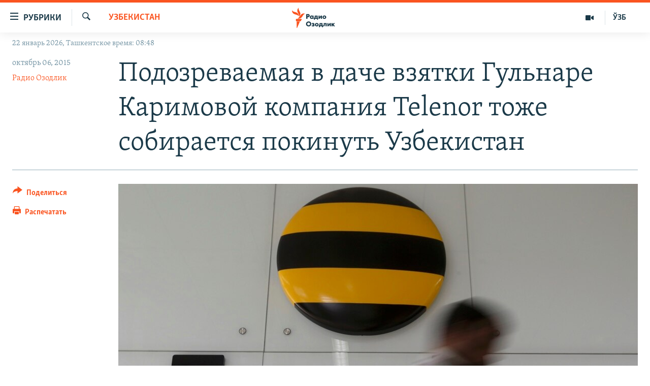

--- FILE ---
content_type: text/html; charset=utf-8
request_url: https://rus.ozodlik.org/a/27289581.html
body_size: 15907
content:

<!DOCTYPE html>
<html lang="ru" dir="ltr" class="no-js">
<head>
        <link rel="stylesheet" href="/Content/responsive/RFE/ru-UZ/RFE-ru-UZ.css?&amp;av=0.0.0.0&amp;cb=370">
<script src="https://tags.ozodlik.org/rferl-pangea/prod/utag.sync.js"></script><script type='text/javascript' src='https://www.youtube.com/iframe_api' async></script>    <script type="text/javascript">
        //a general 'js' detection, must be on top level in <head>, due to CSS performance
        document.documentElement.className = "js";
        var cacheBuster = "370";
        var appBaseUrl = "/";
        var imgEnhancerBreakpoints = [0, 144, 256, 408, 650, 1023, 1597];
        var isLoggingEnabled = false;
        var isPreviewPage = false;
        var isLivePreviewPage = false;

        if (!isPreviewPage) {
            window.RFE = window.RFE || {};
            window.RFE.cacheEnabledByParam = window.location.href.indexOf('nocache=1') === -1;

            const url = new URL(window.location.href);
            const params = new URLSearchParams(url.search);

            // Remove the 'nocache' parameter
            params.delete('nocache');

            // Update the URL without the 'nocache' parameter
            url.search = params.toString();
            window.history.replaceState(null, '', url.toString());
        } else {
            window.addEventListener('load', function() {
                const links = window.document.links;
                for (let i = 0; i < links.length; i++) {
                    links[i].href = '#';
                    links[i].target = '_self';
                }
             })
        }

var pwaEnabled = false;        var swCacheDisabled;
    </script>
    <meta charset="utf-8" />

            <title>&#x41F;&#x43E;&#x434;&#x43E;&#x437;&#x440;&#x435;&#x432;&#x430;&#x435;&#x43C;&#x430;&#x44F; &#x432; &#x434;&#x430;&#x447;&#x435; &#x432;&#x437;&#x44F;&#x442;&#x43A;&#x438; &#x413;&#x443;&#x43B;&#x44C;&#x43D;&#x430;&#x440;&#x435; &#x41A;&#x430;&#x440;&#x438;&#x43C;&#x43E;&#x432;&#x43E;&#x439; &#x43A;&#x43E;&#x43C;&#x43F;&#x430;&#x43D;&#x438;&#x44F; Telenor &#x442;&#x43E;&#x436;&#x435; &#x441;&#x43E;&#x431;&#x438;&#x440;&#x430;&#x435;&#x442;&#x441;&#x44F; &#x43F;&#x43E;&#x43A;&#x438;&#x43D;&#x443;&#x442;&#x44C; &#x423;&#x437;&#x431;&#x435;&#x43A;&#x438;&#x441;&#x442;&#x430;&#x43D;</title>
            <meta name="description" content="&#x41D;&#x43E;&#x440;&#x432;&#x435;&#x436;&#x441;&#x43A;&#x430;&#x44F; &#x442;&#x435;&#x43B;&#x435;&#x43A;&#x43E;&#x43C;&#x43C;&#x443;&#x43D;&#x438;&#x43A;&#x430;&#x446;&#x438;&#x43E;&#x43D;&#x43D;&#x430;&#x44F; &#x43A;&#x43E;&#x43C;&#x43F;&#x430;&#x43D;&#x438;&#x44F; Telenor Group &#x432;&#x44B;&#x440;&#x430;&#x437;&#x438;&#x43B;&#x430; &#x436;&#x435;&#x43B;&#x430;&#x43D;&#x438;&#x435; &#x43F;&#x440;&#x43E;&#x434;&#x430;&#x442;&#x44C; &#x441;&#x432;&#x43E;&#x44E; &#x434;&#x43E;&#x43B;&#x44E; &#x432; 33 &#x43F;&#x440;&#x43E;&#x446;&#x435;&#x43D;&#x442;&#x430; &#x432; &#x43A;&#x43E;&#x43C;&#x43F;&#x430;&#x43D;&#x438;&#x438; VimpelCom Ltd. &#x41D;&#x43E;&#x440;&#x432;&#x435;&#x436;&#x441;&#x43A;&#x430;&#x44F; &#x43A;&#x43E;&#x43C;&#x43F;&#x430;&#x43D;&#x438;&#x44F; &#x43D;&#x435; &#x435;&#x434;&#x438;&#x43D;&#x441;&#x442;&#x432;&#x435;&#x43D;&#x43D;&#x430;&#x44F;, &#x43A;&#x43E;&#x442;&#x43E;&#x440;&#x430;&#x44F; &#x43F;&#x44B;&#x442;&#x430;&#x435;&#x442;&#x441;&#x44F; &#x438;&#x437;&#x431;&#x430;&#x432;&#x438;&#x442;&#x44C;&#x441;&#x44F; &#x43E;&#x442; &#x441;&#x432;&#x43E;&#x438;&#x445; &#x430;&#x43A;&#x442;&#x438;&#x432;&#x43E;&#x432; &#x432; &#x423;&#x437;&#x431;&#x435;&#x43A;&#x438;&#x441;&#x442;&#x430;&#x43D;&#x435; &#x438;&#x437;-&#x437;&#x430; &#x43A;&#x43E;&#x440;&#x440;&#x443;&#x43F;&#x446;&#x438;&#x43E;&#x43D;&#x43D;&#x44B;&#x445; &#x441;&#x43A;&#x430;&#x43D;&#x434;&#x430;&#x43B;&#x43E;&#x432;, &#x441;&#x432;&#x44F;&#x437;&#x430;&#x43D;&#x43D;&#x44B;&#x445; &#x441; &#x434;&#x435;&#x44F;&#x442;&#x435;&#x43B;&#x44C;&#x43D;&#x43E;&#x441;&#x442;&#x44C;&#x44E; &#x432; &#x44D;&#x442;&#x43E;&#x439; &#x441;&#x442;&#x440;&#x430;&#x43D;&#x435;. &#x412; &#x43F;&#x440;&#x43E;&#x448;&#x43B;&#x43E;&#x43C; &#x43C;&#x435;&#x441;&#x44F;&#x446;&#x435; &#x448;&#x432;&#x435;&#x434;&#x441;&#x43A;&#x430;&#x44F; &#x43A;&#x43E;&#x43C;&#x43F;&#x430;&#x43D;&#x438;&#x44F; Telia Sonera &#x442;&#x430;&#x43A;&#x436;&#x435; &#x43E;&#x431;&#x44A;&#x44F;&#x432;&#x438;&#x43B;&#x430; &#x43E; &#x43D;&#x430;&#x43C;&#x435;&#x440;&#x435;&#x43D;&#x438;&#x438; &#x43F;&#x440;&#x43E;&#x434;&#x430;&#x442;&#x44C; &#x441;&#x432;&#x43E;&#x438; &#x430;&#x43A;&#x442;&#x438;&#x432;&#x44B; &#x432; &#x423;&#x437;&#x431;&#x435;&#x43A;&#x438;&#x441;&#x442;&#x430;&#x43D;&#x435;. &#x41A;&#x43E;&#x43C;&#x43F;&#x430;&#x43D;&#x438;&#x438; Telenor &#x438; Telia Sonera &#x43F;&#x43E;&#x434;&#x43E;&#x437;&#x440;&#x435;&#x432;&#x430;&#x44E;&#x442;&#x441;&#x44F; &#x432; &#x434;&#x430;&#x447;&#x435; &#x432;&#x437;&#x44F;&#x442;&#x43A;&#x438; &#x432; &#x43A;&#x440;&#x443;&#x43F;&#x43D;&#x43E;&#x43C; &#x440;&#x430;&#x437;&#x43C;&#x435;&#x440;&#x435; (&#x441;&#x43E;&#x442;&#x43D;&#x438; &#x43C;&#x438;&#x43B;&#x43B;&#x438;&#x43E;&#x43D;&#x43E;&#x432; &#x434;&#x43E;&#x43B;&#x43B;&#x430;&#x440;&#x43E;&#x432;) &#x441;&#x442;&#x430;&#x440;&#x448;&#x435;&#x439; &#x434;&#x43E;&#x447;&#x435;&#x440;&#x438; &#x43F;&#x440;&#x435;&#x437;&#x438;&#x434;&#x435;&#x43D;&#x442;&#x430; &#x423;&#x437;&#x431;&#x435;&#x43A;&#x438;&#x441;&#x442;&#x430;&#x43D;&#x430; &#x413;&#x443;&#x43B;&#x44C;&#x43D;&#x430;&#x440;&#x435; &#x41A;&#x430;&#x440;&#x438;&#x43C;&#x43E;&#x432;&#x43E;&#x439;, &#x447;&#x442;&#x43E;&#x431;&#x44B; &#x438;&#x43C;&#x435;&#x442;&#x44C; &#x432;&#x43E;&#x437;&#x43C;&#x43E;&#x436;&#x43D;&#x43E;&#x441;&#x442;&#x44C; &#x43E;&#x441;&#x443;&#x449;&#x435;&#x441;&#x442;&#x432;&#x43B;&#x44F;&#x442;&#x44C; &#x431;&#x438;&#x437;&#x43D;&#x435;&#x441; &#x432; &#x44D;&#x442;&#x43E;&#x439; &#x441;&#x442;&#x440;&#x430;&#x43D;&#x435;." />
                <meta name="keywords" content="Узбекистан" />
    <meta name="viewport" content="width=device-width, initial-scale=1.0" />


    <meta http-equiv="X-UA-Compatible" content="IE=edge" />

<meta name="robots" content="max-image-preview:large"><meta property="fb:pages" content="180344302346183" /> <meta name="yandex-verification" content="bbef39b0b5e9b883" />

        <link href="http://www.ozodlik.org/content/article/27289576.html" rel="canonical" />

        <meta name="apple-mobile-web-app-title" content="&#x420;&#x421;&#x415;/&#x420;&#x421; - &#x41E;&#x437;&#x43E;&#x434;&#x43B;&#x438;&#x43A;" />
        <meta name="apple-mobile-web-app-status-bar-style" content="black" />
            <meta name="apple-itunes-app" content="app-id=1390569678, app-argument=//27289581.ltr" />
<meta content="&#x41F;&#x43E;&#x434;&#x43E;&#x437;&#x440;&#x435;&#x432;&#x430;&#x435;&#x43C;&#x430;&#x44F; &#x432; &#x434;&#x430;&#x447;&#x435; &#x432;&#x437;&#x44F;&#x442;&#x43A;&#x438; &#x413;&#x443;&#x43B;&#x44C;&#x43D;&#x430;&#x440;&#x435; &#x41A;&#x430;&#x440;&#x438;&#x43C;&#x43E;&#x432;&#x43E;&#x439; &#x43A;&#x43E;&#x43C;&#x43F;&#x430;&#x43D;&#x438;&#x44F; Telenor &#x442;&#x43E;&#x436;&#x435; &#x441;&#x43E;&#x431;&#x438;&#x440;&#x430;&#x435;&#x442;&#x441;&#x44F; &#x43F;&#x43E;&#x43A;&#x438;&#x43D;&#x443;&#x442;&#x44C; &#x423;&#x437;&#x431;&#x435;&#x43A;&#x438;&#x441;&#x442;&#x430;&#x43D;" property="og:title"></meta>
<meta content="&#x41D;&#x43E;&#x440;&#x432;&#x435;&#x436;&#x441;&#x43A;&#x430;&#x44F; &#x442;&#x435;&#x43B;&#x435;&#x43A;&#x43E;&#x43C;&#x43C;&#x443;&#x43D;&#x438;&#x43A;&#x430;&#x446;&#x438;&#x43E;&#x43D;&#x43D;&#x430;&#x44F; &#x43A;&#x43E;&#x43C;&#x43F;&#x430;&#x43D;&#x438;&#x44F; Telenor Group &#x432;&#x44B;&#x440;&#x430;&#x437;&#x438;&#x43B;&#x430; &#x436;&#x435;&#x43B;&#x430;&#x43D;&#x438;&#x435; &#x43F;&#x440;&#x43E;&#x434;&#x430;&#x442;&#x44C; &#x441;&#x432;&#x43E;&#x44E; &#x434;&#x43E;&#x43B;&#x44E; &#x432; 33 &#x43F;&#x440;&#x43E;&#x446;&#x435;&#x43D;&#x442;&#x430; &#x432; &#x43A;&#x43E;&#x43C;&#x43F;&#x430;&#x43D;&#x438;&#x438; VimpelCom Ltd. &#x41D;&#x43E;&#x440;&#x432;&#x435;&#x436;&#x441;&#x43A;&#x430;&#x44F; &#x43A;&#x43E;&#x43C;&#x43F;&#x430;&#x43D;&#x438;&#x44F; &#x43D;&#x435; &#x435;&#x434;&#x438;&#x43D;&#x441;&#x442;&#x432;&#x435;&#x43D;&#x43D;&#x430;&#x44F;, &#x43A;&#x43E;&#x442;&#x43E;&#x440;&#x430;&#x44F; &#x43F;&#x44B;&#x442;&#x430;&#x435;&#x442;&#x441;&#x44F; &#x438;&#x437;&#x431;&#x430;&#x432;&#x438;&#x442;&#x44C;&#x441;&#x44F; &#x43E;&#x442; &#x441;&#x432;&#x43E;&#x438;&#x445; &#x430;&#x43A;&#x442;&#x438;&#x432;&#x43E;&#x432; &#x432; &#x423;&#x437;&#x431;&#x435;&#x43A;&#x438;&#x441;&#x442;&#x430;&#x43D;&#x435; &#x438;&#x437;-&#x437;&#x430; &#x43A;&#x43E;&#x440;&#x440;&#x443;&#x43F;&#x446;&#x438;&#x43E;&#x43D;&#x43D;&#x44B;&#x445; &#x441;&#x43A;&#x430;&#x43D;&#x434;&#x430;&#x43B;&#x43E;&#x432;, &#x441;&#x432;&#x44F;&#x437;&#x430;&#x43D;&#x43D;&#x44B;&#x445; &#x441; &#x434;&#x435;&#x44F;&#x442;&#x435;&#x43B;&#x44C;&#x43D;&#x43E;&#x441;&#x442;&#x44C;&#x44E; &#x432; &#x44D;&#x442;&#x43E;&#x439; &#x441;&#x442;&#x440;&#x430;&#x43D;&#x435;. &#x412; &#x43F;&#x440;&#x43E;&#x448;&#x43B;&#x43E;&#x43C; &#x43C;&#x435;&#x441;&#x44F;&#x446;&#x435; &#x448;&#x432;&#x435;&#x434;&#x441;&#x43A;&#x430;&#x44F; &#x43A;&#x43E;&#x43C;&#x43F;&#x430;&#x43D;&#x438;&#x44F; Telia Sonera &#x442;&#x430;&#x43A;&#x436;&#x435; &#x43E;&#x431;&#x44A;&#x44F;&#x432;&#x438;&#x43B;&#x430; &#x43E; &#x43D;&#x430;&#x43C;&#x435;&#x440;&#x435;&#x43D;&#x438;&#x438; &#x43F;&#x440;&#x43E;&#x434;&#x430;&#x442;&#x44C; &#x441;&#x432;&#x43E;&#x438; &#x430;&#x43A;&#x442;&#x438;&#x432;&#x44B; &#x432; &#x423;&#x437;&#x431;&#x435;&#x43A;&#x438;&#x441;&#x442;&#x430;&#x43D;&#x435;. &#x41A;&#x43E;&#x43C;&#x43F;&#x430;&#x43D;&#x438;&#x438; Telenor &#x438; Telia Sonera &#x43F;&#x43E;&#x434;&#x43E;&#x437;&#x440;&#x435;&#x432;&#x430;&#x44E;&#x442;&#x441;&#x44F; &#x432; &#x434;&#x430;&#x447;&#x435; &#x432;&#x437;&#x44F;&#x442;&#x43A;&#x438; &#x432; &#x43A;&#x440;&#x443;&#x43F;&#x43D;&#x43E;&#x43C; &#x440;&#x430;&#x437;&#x43C;&#x435;&#x440;&#x435; (&#x441;&#x43E;&#x442;&#x43D;&#x438; &#x43C;&#x438;&#x43B;&#x43B;&#x438;&#x43E;&#x43D;&#x43E;&#x432; &#x434;&#x43E;&#x43B;&#x43B;&#x430;&#x440;&#x43E;&#x432;) &#x441;&#x442;&#x430;&#x440;&#x448;&#x435;&#x439; &#x434;&#x43E;&#x447;&#x435;&#x440;&#x438; &#x43F;&#x440;&#x435;&#x437;&#x438;&#x434;&#x435;&#x43D;&#x442;&#x430; &#x423;&#x437;&#x431;&#x435;&#x43A;&#x438;&#x441;&#x442;&#x430;&#x43D;&#x430; &#x413;&#x443;&#x43B;&#x44C;&#x43D;&#x430;&#x440;&#x435; &#x41A;&#x430;&#x440;&#x438;&#x43C;&#x43E;&#x432;&#x43E;&#x439;, &#x447;&#x442;&#x43E;&#x431;&#x44B; &#x438;&#x43C;&#x435;&#x442;&#x44C; &#x432;&#x43E;&#x437;&#x43C;&#x43E;&#x436;&#x43D;&#x43E;&#x441;&#x442;&#x44C; &#x43E;&#x441;&#x443;&#x449;&#x435;&#x441;&#x442;&#x432;&#x43B;&#x44F;&#x442;&#x44C; &#x431;&#x438;&#x437;&#x43D;&#x435;&#x441; &#x432; &#x44D;&#x442;&#x43E;&#x439; &#x441;&#x442;&#x440;&#x430;&#x43D;&#x435;." property="og:description"></meta>
<meta content="article" property="og:type"></meta>
<meta content="https://rus.ozodlik.org/a/27289581.html" property="og:url"></meta>
<meta content="&#x420;&#x430;&#x434;&#x438;&#x43E; &#x41E;&#x437;&#x43E;&#x434;&#x43B;&#x438;&#x43A;" property="og:site_name"></meta>
<meta content="https://www.facebook.com/Ozodlik/" property="article:publisher"></meta>
<meta content="https://gdb.rferl.org/8a18196d-c33f-4e79-a582-7efc1607259c_cx0_cy1_cw0_w1200_h630.jpg" property="og:image"></meta>
<meta content="1200" property="og:image:width"></meta>
<meta content="630" property="og:image:height"></meta>
<meta content="568280086670706" property="fb:app_id"></meta>
<meta content="&#x420;&#x430;&#x434;&#x438;&#x43E; &#x41E;&#x437;&#x43E;&#x434;&#x43B;&#x438;&#x43A;" name="Author"></meta>
<meta content="summary_large_image" name="twitter:card"></meta>
<meta content="@Ozodlik" name="twitter:site"></meta>
<meta content="https://gdb.rferl.org/8a18196d-c33f-4e79-a582-7efc1607259c_cx0_cy1_cw0_w1200_h630.jpg" name="twitter:image"></meta>
<meta content="&#x41F;&#x43E;&#x434;&#x43E;&#x437;&#x440;&#x435;&#x432;&#x430;&#x435;&#x43C;&#x430;&#x44F; &#x432; &#x434;&#x430;&#x447;&#x435; &#x432;&#x437;&#x44F;&#x442;&#x43A;&#x438; &#x413;&#x443;&#x43B;&#x44C;&#x43D;&#x430;&#x440;&#x435; &#x41A;&#x430;&#x440;&#x438;&#x43C;&#x43E;&#x432;&#x43E;&#x439; &#x43A;&#x43E;&#x43C;&#x43F;&#x430;&#x43D;&#x438;&#x44F; Telenor &#x442;&#x43E;&#x436;&#x435; &#x441;&#x43E;&#x431;&#x438;&#x440;&#x430;&#x435;&#x442;&#x441;&#x44F; &#x43F;&#x43E;&#x43A;&#x438;&#x43D;&#x443;&#x442;&#x44C; &#x423;&#x437;&#x431;&#x435;&#x43A;&#x438;&#x441;&#x442;&#x430;&#x43D;" name="twitter:title"></meta>
<meta content="&#x41D;&#x43E;&#x440;&#x432;&#x435;&#x436;&#x441;&#x43A;&#x430;&#x44F; &#x442;&#x435;&#x43B;&#x435;&#x43A;&#x43E;&#x43C;&#x43C;&#x443;&#x43D;&#x438;&#x43A;&#x430;&#x446;&#x438;&#x43E;&#x43D;&#x43D;&#x430;&#x44F; &#x43A;&#x43E;&#x43C;&#x43F;&#x430;&#x43D;&#x438;&#x44F; Telenor Group &#x432;&#x44B;&#x440;&#x430;&#x437;&#x438;&#x43B;&#x430; &#x436;&#x435;&#x43B;&#x430;&#x43D;&#x438;&#x435; &#x43F;&#x440;&#x43E;&#x434;&#x430;&#x442;&#x44C; &#x441;&#x432;&#x43E;&#x44E; &#x434;&#x43E;&#x43B;&#x44E; &#x432; 33 &#x43F;&#x440;&#x43E;&#x446;&#x435;&#x43D;&#x442;&#x430; &#x432; &#x43A;&#x43E;&#x43C;&#x43F;&#x430;&#x43D;&#x438;&#x438; VimpelCom Ltd. &#x41D;&#x43E;&#x440;&#x432;&#x435;&#x436;&#x441;&#x43A;&#x430;&#x44F; &#x43A;&#x43E;&#x43C;&#x43F;&#x430;&#x43D;&#x438;&#x44F; &#x43D;&#x435; &#x435;&#x434;&#x438;&#x43D;&#x441;&#x442;&#x432;&#x435;&#x43D;&#x43D;&#x430;&#x44F;, &#x43A;&#x43E;&#x442;&#x43E;&#x440;&#x430;&#x44F; &#x43F;&#x44B;&#x442;&#x430;&#x435;&#x442;&#x441;&#x44F; &#x438;&#x437;&#x431;&#x430;&#x432;&#x438;&#x442;&#x44C;&#x441;&#x44F; &#x43E;&#x442; &#x441;&#x432;&#x43E;&#x438;&#x445; &#x430;&#x43A;&#x442;&#x438;&#x432;&#x43E;&#x432; &#x432; &#x423;&#x437;&#x431;&#x435;&#x43A;&#x438;&#x441;&#x442;&#x430;&#x43D;&#x435; &#x438;&#x437;-&#x437;&#x430; &#x43A;&#x43E;&#x440;&#x440;&#x443;&#x43F;&#x446;&#x438;&#x43E;&#x43D;&#x43D;&#x44B;&#x445; &#x441;&#x43A;&#x430;&#x43D;&#x434;&#x430;&#x43B;&#x43E;&#x432;, &#x441;&#x432;&#x44F;&#x437;&#x430;&#x43D;&#x43D;&#x44B;&#x445; &#x441; &#x434;&#x435;&#x44F;&#x442;&#x435;&#x43B;&#x44C;&#x43D;&#x43E;&#x441;&#x442;&#x44C;&#x44E; &#x432; &#x44D;&#x442;&#x43E;&#x439; &#x441;&#x442;&#x440;&#x430;&#x43D;&#x435;. &#x412; &#x43F;&#x440;&#x43E;&#x448;&#x43B;&#x43E;&#x43C; &#x43C;&#x435;&#x441;&#x44F;&#x446;&#x435; &#x448;&#x432;&#x435;&#x434;&#x441;&#x43A;&#x430;&#x44F; &#x43A;&#x43E;&#x43C;&#x43F;&#x430;&#x43D;&#x438;&#x44F; Telia Sonera &#x442;&#x430;&#x43A;&#x436;&#x435; &#x43E;&#x431;&#x44A;&#x44F;&#x432;&#x438;&#x43B;&#x430; &#x43E; &#x43D;&#x430;&#x43C;&#x435;&#x440;&#x435;&#x43D;&#x438;&#x438; &#x43F;&#x440;&#x43E;&#x434;&#x430;&#x442;&#x44C; &#x441;&#x432;&#x43E;&#x438; &#x430;&#x43A;&#x442;&#x438;&#x432;&#x44B; &#x432; &#x423;&#x437;&#x431;&#x435;&#x43A;&#x438;&#x441;&#x442;&#x430;&#x43D;&#x435;. &#x41A;&#x43E;&#x43C;&#x43F;&#x430;&#x43D;&#x438;&#x438; Telenor &#x438; Telia Sonera &#x43F;&#x43E;&#x434;&#x43E;&#x437;&#x440;&#x435;&#x432;&#x430;&#x44E;&#x442;&#x441;&#x44F; &#x432; &#x434;&#x430;&#x447;&#x435; &#x432;&#x437;&#x44F;&#x442;&#x43A;&#x438; &#x432; &#x43A;&#x440;&#x443;&#x43F;&#x43D;&#x43E;&#x43C; &#x440;&#x430;&#x437;&#x43C;&#x435;&#x440;&#x435; (&#x441;&#x43E;&#x442;&#x43D;&#x438; &#x43C;&#x438;&#x43B;&#x43B;&#x438;&#x43E;&#x43D;&#x43E;&#x432; &#x434;&#x43E;&#x43B;&#x43B;&#x430;&#x440;&#x43E;&#x432;) &#x441;&#x442;&#x430;&#x440;&#x448;&#x435;&#x439; &#x434;&#x43E;&#x447;&#x435;&#x440;&#x438; &#x43F;&#x440;&#x435;&#x437;&#x438;&#x434;&#x435;&#x43D;&#x442;&#x430; &#x423;&#x437;&#x431;&#x435;&#x43A;&#x438;&#x441;&#x442;&#x430;&#x43D;&#x430; &#x413;&#x443;&#x43B;&#x44C;&#x43D;&#x430;&#x440;&#x435; &#x41A;&#x430;&#x440;&#x438;&#x43C;&#x43E;&#x432;&#x43E;&#x439;, &#x447;&#x442;&#x43E;&#x431;&#x44B; &#x438;&#x43C;&#x435;&#x442;&#x44C; &#x432;&#x43E;&#x437;&#x43C;&#x43E;&#x436;&#x43D;&#x43E;&#x441;&#x442;&#x44C; &#x43E;&#x441;&#x443;&#x449;&#x435;&#x441;&#x442;&#x432;&#x43B;&#x44F;&#x442;&#x44C; &#x431;&#x438;&#x437;&#x43D;&#x435;&#x441; &#x432; &#x44D;&#x442;&#x43E;&#x439; &#x441;&#x442;&#x440;&#x430;&#x43D;&#x435;." name="twitter:description"></meta>
                    <link rel="amphtml" href="https://rus.ozodlik.org/amp/27289581.html" />
<script type="application/ld+json">{"articleSection":"Узбекистан","isAccessibleForFree":true,"headline":"Подозреваемая в даче взятки Гульнаре Каримовой компания Telenor тоже собирается покинуть Узбекистан","inLanguage":"ru-UZ","keywords":"Узбекистан","author":{"@type":"Person","url":"https://rus.ozodlik.org/author/radio-ozodlik/kmtyqp","description":"ozodlikmail@gmail.com uzbek@rferl.org WhatsApp / Telegram / Signal +420724740755 | +420602612713","image":{"@type":"ImageObject","url":"https://gdb.rferl.org/5c783d23-0751-4275-a8a5-26ab9f03be98.png"},"name":"Радио Озодлик"},"datePublished":"2015-10-05 19:24:18Z","dateModified":"2015-10-05 19:25:18Z","publisher":{"logo":{"width":512,"height":220,"@type":"ImageObject","url":"https://rus.ozodlik.org/Content/responsive/RFE/ru-UZ/img/logo.png"},"@type":"NewsMediaOrganization","url":"https://rus.ozodlik.org","sameAs":["https://www.instagram.com/radioozodlik/","https://www.facebook.com/%D0%A0%D0%B0%D0%B4%D0%B8%D0%BE-%D0%9E%D0%B7%D0%BE%D0%B4%D0%BB%D0%B8%D0%BA-180344302346183/?fref=nf","https://t.me/ozodlikrus","https://twitter.com/ozodlik","https://www.youtube.com/user/Ozodlikradiosi"],"name":"Радио Озодлик","alternateName":""},"@context":"https://schema.org","@type":"NewsArticle","mainEntityOfPage":"https://rus.ozodlik.org/a/27289581.html","url":"https://rus.ozodlik.org/a/27289581.html","description":"Норвежская телекоммуникационная компания Telenor Group выразила желание продать свою долю в 33 процента в компании VimpelCom Ltd. Норвежская компания не единственная, которая пытается избавиться от своих активов в Узбекистане из-за коррупционных скандалов, связанных с деятельностью в этой стране. В прошлом месяце шведская компания Telia Sonera также объявила о намерении продать свои активы в Узбекистане. Компании Telenor и Telia Sonera подозреваются в даче взятки в крупном размере (сотни миллионов долларов) старшей дочери президента Узбекистана Гульнаре Каримовой, чтобы иметь возможность осуществлять бизнес в этой стране.","image":{"width":1080,"height":608,"@type":"ImageObject","url":"https://gdb.rferl.org/8a18196d-c33f-4e79-a582-7efc1607259c_cx0_cy1_cw0_w1080_h608.jpg"},"name":"Подозреваемая в даче взятки Гульнаре Каримовой компания Telenor тоже собирается покинуть Узбекистан"}</script>
    <script src="/Scripts/responsive/infographics.bundle.min.js?&amp;av=0.0.0.0&amp;cb=370"></script>
        <script src="/Scripts/responsive/dollardom.min.js?&amp;av=0.0.0.0&amp;cb=370"></script>
        <script src="/Scripts/responsive/modules/commons.js?&amp;av=0.0.0.0&amp;cb=370"></script>
        <script src="/Scripts/responsive/modules/app_code.js?&amp;av=0.0.0.0&amp;cb=370"></script>

        <link rel="icon" type="image/svg+xml" href="/Content/responsive/RFE/img/webApp/favicon.svg" />
        <link rel="alternate icon" href="/Content/responsive/RFE/img/webApp/favicon.ico" />
            <link rel="mask-icon" color="#ea6903" href="/Content/responsive/RFE/img/webApp/favicon_safari.svg" />
        <link rel="apple-touch-icon" sizes="152x152" href="/Content/responsive/RFE/img/webApp/ico-152x152.png" />
        <link rel="apple-touch-icon" sizes="144x144" href="/Content/responsive/RFE/img/webApp/ico-144x144.png" />
        <link rel="apple-touch-icon" sizes="114x114" href="/Content/responsive/RFE/img/webApp/ico-114x114.png" />
        <link rel="apple-touch-icon" sizes="72x72" href="/Content/responsive/RFE/img/webApp/ico-72x72.png" />
        <link rel="apple-touch-icon-precomposed" href="/Content/responsive/RFE/img/webApp/ico-57x57.png" />
        <link rel="icon" sizes="192x192" href="/Content/responsive/RFE/img/webApp/ico-192x192.png" />
        <link rel="icon" sizes="128x128" href="/Content/responsive/RFE/img/webApp/ico-128x128.png" />
        <meta name="msapplication-TileColor" content="#ffffff" />
        <meta name="msapplication-TileImage" content="/Content/responsive/RFE/img/webApp/ico-144x144.png" />
                <link rel="preload" href="/Content/responsive/fonts/Skolar-Lt_Cyrl_v2.4.woff" type="font/woff" as="font" crossorigin="anonymous" />
    <link rel="alternate" type="application/rss+xml" title="RFE/RL - Top Stories [RSS]" href="/api/" />
    <link rel="sitemap" type="application/rss+xml" href="/sitemap.xml" />
    
    



</head>
<body class=" nav-no-loaded cc_theme pg-article print-lay-article js-category-to-nav nojs-images date-time-enabled">
        <script type="text/javascript" >
            var analyticsData = {url:"https://rus.ozodlik.org/a/27289581.html",property_id:"529",article_uid:"27289581",page_title:"Подозреваемая в даче взятки Гульнаре Каримовой компания Telenor тоже собирается покинуть Узбекистан",page_type:"article",content_type:"article",subcontent_type:"article",last_modified:"2015-10-05 19:25:18Z",pub_datetime:"2015-10-05 19:24:18Z",pub_year:"2015",pub_month:"10",pub_day:"05",pub_hour:"19",pub_weekday:"Monday",section:"узбекистан",english_section:"uzbekistan",byline:"Радио Озодлик",categories:"uzbekistan",domain:"rus.ozodlik.org",language:"Russian",language_service:"RFERL Uzbek",platform:"web",copied:"yes",copied_article:"27289576|13|Uzbek|2015-10-05",copied_title:"Подозреваемая в даче взятки Гульнаре Каримовой компания Telenor тоже собирается покинуть Узбекистан",runs_js:"Yes",cms_release:"8.44.0.0.370",enviro_type:"prod",slug:"",entity:"RFE",short_language_service:"UZB",platform_short:"W",page_name:"Подозреваемая в даче взятки Гульнаре Каримовой компания Telenor тоже собирается покинуть Узбекистан"};
        </script>
<noscript><iframe src="https://www.googletagmanager.com/ns.html?id=GTM-WXZBPZ" height="0" width="0" style="display:none;visibility:hidden"></iframe></noscript>        <script type="text/javascript" data-cookiecategory="analytics">
            var gtmEventObject = Object.assign({}, analyticsData, {event: 'page_meta_ready'});window.dataLayer = window.dataLayer || [];window.dataLayer.push(gtmEventObject);
            if (top.location === self.location) { //if not inside of an IFrame
                 var renderGtm = "true";
                 if (renderGtm === "true") {
            (function(w,d,s,l,i){w[l]=w[l]||[];w[l].push({'gtm.start':new Date().getTime(),event:'gtm.js'});var f=d.getElementsByTagName(s)[0],j=d.createElement(s),dl=l!='dataLayer'?'&l='+l:'';j.async=true;j.src='//www.googletagmanager.com/gtm.js?id='+i+dl;f.parentNode.insertBefore(j,f);})(window,document,'script','dataLayer','GTM-WXZBPZ');
                 }
            }
        </script>
        <!--Analytics tag js version start-->
            <script type="text/javascript" data-cookiecategory="analytics">
                var utag_data = Object.assign({}, analyticsData, {});
if(typeof(TealiumTagFrom)==='function' && typeof(TealiumTagSearchKeyword)==='function') {
var utag_from=TealiumTagFrom();var utag_searchKeyword=TealiumTagSearchKeyword();
if(utag_searchKeyword!=null && utag_searchKeyword!=='' && utag_data["search_keyword"]==null) utag_data["search_keyword"]=utag_searchKeyword;if(utag_from!=null && utag_from!=='') utag_data["from"]=TealiumTagFrom();}
                if(window.top!== window.self&&utag_data.page_type==="snippet"){utag_data.page_type = 'iframe';}
                try{if(window.top!==window.self&&window.self.location.hostname===window.top.location.hostname){utag_data.platform = 'self-embed';utag_data.platform_short = 'se';}}catch(e){if(window.top!==window.self&&window.self.location.search.includes("platformType=self-embed")){utag_data.platform = 'cross-promo';utag_data.platform_short = 'cp';}}
                (function(a,b,c,d){    a="https://tags.ozodlik.org/rferl-pangea/prod/utag.js";    b=document;c="script";d=b.createElement(c);d.src=a;d.type="text/java"+c;d.async=true;    a=b.getElementsByTagName(c)[0];a.parentNode.insertBefore(d,a);    })();
            </script>
        <!--Analytics tag js version end-->
<!-- Analytics tag management NoScript -->
<noscript>
<img style="position: absolute; border: none;" src="https://ssc.ozodlik.org/b/ss/bbgprod,bbgentityrferl/1/G.4--NS/949287179?pageName=rfe%3auzb%3aw%3aarticle%3a%d0%9f%d0%be%d0%b4%d0%be%d0%b7%d1%80%d0%b5%d0%b2%d0%b0%d0%b5%d0%bc%d0%b0%d1%8f%20%d0%b2%20%d0%b4%d0%b0%d1%87%d0%b5%20%d0%b2%d0%b7%d1%8f%d1%82%d0%ba%d0%b8%20%d0%93%d1%83%d0%bb%d1%8c%d0%bd%d0%b0%d1%80%d0%b5%20%d0%9a%d0%b0%d1%80%d0%b8%d0%bc%d0%be%d0%b2%d0%be%d0%b9%20%d0%ba%d0%be%d0%bc%d0%bf%d0%b0%d0%bd%d0%b8%d1%8f%20telenor%20%d1%82%d0%be%d0%b6%d0%b5%20%d1%81%d0%be%d0%b1%d0%b8%d1%80%d0%b0%d0%b5%d1%82%d1%81%d1%8f%20%d0%bf%d0%be%d0%ba%d0%b8%d0%bd%d1%83%d1%82%d1%8c%20%d0%a3%d0%b7%d0%b1%d0%b5%d0%ba%d0%b8%d1%81%d1%82%d0%b0%d0%bd&amp;c6=%d0%9f%d0%be%d0%b4%d0%be%d0%b7%d1%80%d0%b5%d0%b2%d0%b0%d0%b5%d0%bc%d0%b0%d1%8f%20%d0%b2%20%d0%b4%d0%b0%d1%87%d0%b5%20%d0%b2%d0%b7%d1%8f%d1%82%d0%ba%d0%b8%20%d0%93%d1%83%d0%bb%d1%8c%d0%bd%d0%b0%d1%80%d0%b5%20%d0%9a%d0%b0%d1%80%d0%b8%d0%bc%d0%be%d0%b2%d0%be%d0%b9%20%d0%ba%d0%be%d0%bc%d0%bf%d0%b0%d0%bd%d0%b8%d1%8f%20telenor%20%d1%82%d0%be%d0%b6%d0%b5%20%d1%81%d0%be%d0%b1%d0%b8%d1%80%d0%b0%d0%b5%d1%82%d1%81%d1%8f%20%d0%bf%d0%be%d0%ba%d0%b8%d0%bd%d1%83%d1%82%d1%8c%20%d0%a3%d0%b7%d0%b1%d0%b5%d0%ba%d0%b8%d1%81%d1%82%d0%b0%d0%bd&amp;v36=8.44.0.0.370&amp;v6=D=c6&amp;g=https%3a%2f%2frus.ozodlik.org%2fa%2f27289581.html&amp;c1=D=g&amp;v1=D=g&amp;events=event1,event52&amp;c16=rferl%20uzbek&amp;v16=D=c16&amp;c5=uzbekistan&amp;v5=D=c5&amp;ch=%d0%a3%d0%b7%d0%b1%d0%b5%d0%ba%d0%b8%d1%81%d1%82%d0%b0%d0%bd&amp;c15=russian&amp;v15=D=c15&amp;c4=article&amp;v4=D=c4&amp;c14=27289581&amp;v14=D=c14&amp;v20=no&amp;c17=web&amp;v17=D=c17&amp;mcorgid=518abc7455e462b97f000101%40adobeorg&amp;server=rus.ozodlik.org&amp;pageType=D=c4&amp;ns=bbg&amp;v29=D=server&amp;v25=rfe&amp;v30=529&amp;v105=D=User-Agent " alt="analytics" width="1" height="1" /></noscript>
<!-- End of Analytics tag management NoScript -->


        <!--*** Accessibility links - For ScreenReaders only ***-->
        <section>
            <div class="sr-only">
                <h2>&#x421;&#x441;&#x44B;&#x43B;&#x43A;&#x438; &#x434;&#x43B;&#x44F; &#x443;&#x43F;&#x440;&#x43E;&#x449;&#x435;&#x43D;&#x43D;&#x43E;&#x433;&#x43E; &#x434;&#x43E;&#x441;&#x442;&#x443;&#x43F;&#x430;</h2>
                <ul>
                    <li><a href="#content" data-disable-smooth-scroll="1">&#x412;&#x435;&#x440;&#x43D;&#x443;&#x442;&#x44C;&#x441;&#x44F; &#x43A; &#x43E;&#x441;&#x43D;&#x43E;&#x432;&#x43D;&#x43E;&#x43C;&#x443; &#x441;&#x43E;&#x434;&#x435;&#x440;&#x436;&#x430;&#x43D;&#x438;&#x44E;</a></li>
                    <li><a href="#navigation" data-disable-smooth-scroll="1">&#x412;&#x435;&#x440;&#x43D;&#x443;&#x442;&#x441;&#x44F; &#x43A; &#x433;&#x43B;&#x430;&#x432;&#x43D;&#x43E;&#x439; &#x43D;&#x430;&#x432;&#x438;&#x433;&#x430;&#x446;&#x438;&#x438;</a></li>
                    <li><a href="#txtHeaderSearch" data-disable-smooth-scroll="1">&#x412;&#x435;&#x440;&#x43D;&#x443;&#x442;&#x441;&#x44F; &#x43A; &#x43F;&#x43E;&#x438;&#x441;&#x43A;&#x443;</a></li>
                </ul>
            </div>
        </section>
    




<div dir="ltr">
    <div id="page">
            <aside>

<div class="c-lightbox overlay-modal">
    <div class="c-lightbox__intro">
        <h2 class="c-lightbox__intro-title"></h2>
        <button class="btn btn--rounded c-lightbox__btn c-lightbox__intro-next" title="&#x421;&#x43B;&#x435;&#x434;&#x443;&#x44E;&#x449;&#x438;&#x439;">
            <span class="ico ico--rounded ico-chevron-forward"></span>
            <span class="sr-only">&#x421;&#x43B;&#x435;&#x434;&#x443;&#x44E;&#x449;&#x438;&#x439;</span>
        </button>
    </div>
    <div class="c-lightbox__nav">
        <button class="btn btn--rounded c-lightbox__btn c-lightbox__btn--close" title="&#x417;&#x430;&#x43A;&#x440;&#x44B;&#x442;&#x44C;">
            <span class="ico ico--rounded ico-close"></span>
            <span class="sr-only">&#x417;&#x430;&#x43A;&#x440;&#x44B;&#x442;&#x44C;</span>
        </button>
        <button class="btn btn--rounded c-lightbox__btn c-lightbox__btn--prev" title="&#x41F;&#x440;&#x435;&#x434;&#x44B;&#x434;&#x443;&#x449;&#x438;&#x439;">
            <span class="ico ico--rounded ico-chevron-backward"></span>
            <span class="sr-only">&#x41F;&#x440;&#x435;&#x434;&#x44B;&#x434;&#x443;&#x449;&#x438;&#x439;</span>
        </button>
        <button class="btn btn--rounded c-lightbox__btn c-lightbox__btn--next" title="&#x421;&#x43B;&#x435;&#x434;&#x443;&#x44E;&#x449;&#x438;&#x439;">
            <span class="ico ico--rounded ico-chevron-forward"></span>
            <span class="sr-only">&#x421;&#x43B;&#x435;&#x434;&#x443;&#x44E;&#x449;&#x438;&#x439;</span>
        </button>
    </div>
    <div class="c-lightbox__content-wrap">
        <figure class="c-lightbox__content">
            <span class="c-spinner c-spinner--lightbox">
                <img src="/Content/responsive/img/player-spinner.png"
                     alt="&#x43F;&#x43E;&#x436;&#x430;&#x43B;&#x443;&#x439;&#x441;&#x442;&#x430;, &#x43F;&#x43E;&#x434;&#x43E;&#x436;&#x434;&#x438;&#x442;&#x435;"
                     title="&#x43F;&#x43E;&#x436;&#x430;&#x43B;&#x443;&#x439;&#x441;&#x442;&#x430;, &#x43F;&#x43E;&#x434;&#x43E;&#x436;&#x434;&#x438;&#x442;&#x435;" />
            </span>
            <div class="c-lightbox__img">
                <div class="thumb">
                    <img src="" alt="" />
                </div>
            </div>
            <figcaption>
                <div class="c-lightbox__info c-lightbox__info--foot">
                    <span class="c-lightbox__counter"></span>
                    <span class="caption c-lightbox__caption"></span>
                </div>
            </figcaption>
        </figure>
    </div>
    <div class="hidden">
        <div class="content-advisory__box content-advisory__box--lightbox">
            <span class="content-advisory__box-text">This image contains sensitive content which some people may find offensive or disturbing.</span>
            <button class="btn btn--transparent content-advisory__box-btn m-t-md" value="text" type="button">
                <span class="btn__text">
                    Click to reveal
                </span>
            </button>
        </div>
    </div>
</div>

<div class="print-dialogue">
    <div class="container">
        <h3 class="print-dialogue__title section-head">Print Options:</h3>
        <div class="print-dialogue__opts">
            <ul class="print-dialogue__opt-group">
                <li class="form__group form__group--checkbox">
                    <input class="form__check " id="checkboxImages" name="checkboxImages" type="checkbox" checked="checked" />
                    <label for="checkboxImages" class="form__label m-t-md">Images</label>
                </li>
                <li class="form__group form__group--checkbox">
                    <input class="form__check " id="checkboxMultimedia" name="checkboxMultimedia" type="checkbox" checked="checked" />
                    <label for="checkboxMultimedia" class="form__label m-t-md">Multimedia</label>
                </li>
            </ul>
            <ul class="print-dialogue__opt-group">
                <li class="form__group form__group--checkbox">
                    <input class="form__check " id="checkboxEmbedded" name="checkboxEmbedded" type="checkbox" checked="checked" />
                    <label for="checkboxEmbedded" class="form__label m-t-md">Embedded Content</label>
                </li>
                <li class="hidden">
                    <input class="form__check " id="checkboxComments" name="checkboxComments" type="checkbox" />
                    <label for="checkboxComments" class="form__label m-t-md"> Comments</label>
                </li>
            </ul>
        </div>
        <div class="print-dialogue__buttons">
            <button class="btn  btn--secondary close-button" type="button" title="&#x41E;&#x442;&#x43C;&#x435;&#x43D;&#x438;&#x442;&#x44C;">
                <span class="btn__text ">&#x41E;&#x442;&#x43C;&#x435;&#x43D;&#x438;&#x442;&#x44C;</span>
            </button>
            <button class="btn  btn-cust-print m-l-sm" type="button" title="&#x420;&#x430;&#x441;&#x43F;&#x435;&#x447;&#x430;&#x442;&#x430;&#x442;&#x44C;">
                <span class="btn__text ">&#x420;&#x430;&#x441;&#x43F;&#x435;&#x447;&#x430;&#x442;&#x430;&#x442;&#x44C;</span>
            </button>
        </div>
    </div>
</div>                
<div class="ctc-message pos-fix">
    <div class="ctc-message__inner">Link has been copied to clipboard</div>
</div>
            </aside>

<div class="hdr-20 hdr-20--big">
    <div class="hdr-20__inner">
        <div class="hdr-20__max pos-rel">
            <div class="hdr-20__side hdr-20__side--primary d-flex">
                <label data-for="main-menu-ctrl" data-switcher-trigger="true" data-switch-target="main-menu-ctrl" class="burger hdr-trigger pos-rel trans-trigger" data-trans-evt="click" data-trans-id="menu">
                    <span class="ico ico-close hdr-trigger__ico hdr-trigger__ico--close burger__ico burger__ico--close"></span>
                    <span class="ico ico-menu hdr-trigger__ico hdr-trigger__ico--open burger__ico burger__ico--open"></span>
                        <span class="burger__label">&#x420;&#x443;&#x431;&#x440;&#x438;&#x43A;&#x438;</span>
                </label>
                <div class="menu-pnl pos-fix trans-target" data-switch-target="main-menu-ctrl" data-trans-id="menu">
                    <div class="menu-pnl__inner">
                        <nav class="main-nav menu-pnl__item menu-pnl__item--first">
                            <ul class="main-nav__list accordeon" data-analytics-tales="false" data-promo-name="link" data-location-name="nav,secnav">
                                

        <li class="main-nav__item">
            <a class="main-nav__item-name main-nav__item-name--link" href="/z/17526" title="&#x423;&#x437;&#x431;&#x435;&#x43A;&#x438;&#x441;&#x442;&#x430;&#x43D;" data-item-name="uzbekistan" >&#x423;&#x437;&#x431;&#x435;&#x43A;&#x438;&#x441;&#x442;&#x430;&#x43D;</a>
        </li>

        <li class="main-nav__item">
            <a class="main-nav__item-name main-nav__item-name--link" href="/z/17604" title="&#x412; &#x43C;&#x438;&#x440;&#x435;" data-item-name="world" >&#x412; &#x43C;&#x438;&#x440;&#x435;</a>
        </li>

        <li class="main-nav__item">
            <a class="main-nav__item-name main-nav__item-name--link" href="/z/17605" title="&#x426;&#x435;&#x43D;&#x442;&#x440;&#x430;&#x437;&#x438;&#x44F;" data-item-name="ca-region" >&#x426;&#x435;&#x43D;&#x442;&#x440;&#x430;&#x437;&#x438;&#x44F;</a>
        </li>

        <li class="main-nav__item">
            <a class="main-nav__item-name main-nav__item-name--link" href="/z/17599" title="&#x41F;&#x43E;&#x43B;&#x438;&#x442;&#x438;&#x43A;&#x430;" data-item-name="politics" >&#x41F;&#x43E;&#x43B;&#x438;&#x442;&#x438;&#x43A;&#x430;</a>
        </li>

        <li class="main-nav__item">
            <a class="main-nav__item-name main-nav__item-name--link" href="/z/17601" title="&#x42D;&#x43A;&#x43E;&#x43D;&#x43E;&#x43C;&#x438;&#x43A;&#x430;" data-item-name="economy" >&#x42D;&#x43A;&#x43E;&#x43D;&#x43E;&#x43C;&#x438;&#x43A;&#x430;</a>
        </li>

        <li class="main-nav__item">
            <a class="main-nav__item-name main-nav__item-name--link" href="/z/17527" title="&#x41C;&#x443;&#x43B;&#x44C;&#x442;&#x438;&#x43C;&#x435;&#x434;&#x438;&#x430;" data-item-name="all-multimedia" >&#x41C;&#x443;&#x43B;&#x44C;&#x442;&#x438;&#x43C;&#x435;&#x434;&#x438;&#x430;</a>
        </li>



                            </ul>
                        </nav>
                        

<div class="menu-pnl__item">
        <a href="https://www.ozodlik.org" class="menu-pnl__item-link" alt="&#x40E;&#x437;&#x431;&#x435;&#x43A;&#x447;&#x430;">&#x40E;&#x437;&#x431;&#x435;&#x43A;&#x447;&#x430;</a>
</div>


                        
                            <div class="menu-pnl__item menu-pnl__item--social">
                                    <h5 class="menu-pnl__sub-head">&#x41F;&#x440;&#x438;&#x441;&#x43E;&#x435;&#x434;&#x438;&#x43D;&#x44F;&#x439;&#x442;&#x435;&#x441;&#x44C;!</h5>

        <a href="https://www.instagram.com/radioozodlik/" title="&#x41F;&#x43E;&#x434;&#x43F;&#x438;&#x448;&#x438;&#x442;&#x435;&#x441;&#x44C; &#x43D;&#x430; &#x43D;&#x430;&#x448;&#x443; &#x441;&#x442;&#x440;&#x430;&#x43D;&#x438;&#x446;&#x443; &#x432; Instagram" data-analytics-text="follow_on_instagram" class="btn btn--rounded btn--social-inverted menu-pnl__btn js-social-btn btn-instagram"  target="_blank" rel="noopener">
            <span class="ico ico-instagram ico--rounded"></span>
        </a>


        <a href="https://www.facebook.com/%D0%A0%D0%B0%D0%B4%D0%B8%D0%BE-%D0%9E%D0%B7%D0%BE%D0%B4%D0%BB%D0%B8%D0%BA-180344302346183/?fref=nf" title="&#x41C;&#x44B; &#x432;  Facebook" data-analytics-text="follow_on_facebook" class="btn btn--rounded btn--social-inverted menu-pnl__btn js-social-btn btn-facebook"  target="_blank" rel="noopener">
            <span class="ico ico-facebook-alt ico--rounded"></span>
        </a>


        <a href="https://t.me/ozodlikrus" title="&#x41F;&#x440;&#x438;&#x441;&#x43E;&#x435;&#x434;&#x438;&#x43D;&#x44F;&#x439;&#x442;&#x435;&#x441;&#x44C; &#x432; Telegram" data-analytics-text="follow_on_telegram" class="btn btn--rounded btn--social-inverted menu-pnl__btn js-social-btn btn-telegram"  target="_blank" rel="noopener">
            <span class="ico ico-telegram ico--rounded"></span>
        </a>


        <a href="https://twitter.com/ozodlik" title="&#x41C;&#x44B; &#x432; Twitter" data-analytics-text="follow_on_twitter" class="btn btn--rounded btn--social-inverted menu-pnl__btn js-social-btn btn-twitter"  target="_blank" rel="noopener">
            <span class="ico ico-twitter ico--rounded"></span>
        </a>


        <a href="https://www.youtube.com/user/Ozodlikradiosi" title="&#x41F;&#x440;&#x438;&#x441;&#x43E;&#x435;&#x434;&#x438;&#x43D;&#x44F;&#x439;&#x442;&#x435;&#x441;&#x44C; &#x432; Youtube" data-analytics-text="follow_on_youtube" class="btn btn--rounded btn--social-inverted menu-pnl__btn js-social-btn btn-youtube"  target="_blank" rel="noopener">
            <span class="ico ico-youtube ico--rounded"></span>
        </a>

                            </div>
                            <div class="menu-pnl__item">
                                <a href="/navigation/allsites" class="menu-pnl__item-link">
                                    <span class="ico ico-languages "></span>
                                    &#x412;&#x441;&#x435; &#x441;&#x430;&#x439;&#x442;&#x44B; &#x420;&#x421;&#x415;/&#x420;&#x421;
                                </a>
                            </div>
                    </div>
                </div>
                <label data-for="top-search-ctrl" data-switcher-trigger="true" data-switch-target="top-search-ctrl" class="top-srch-trigger hdr-trigger">
                    <span class="ico ico-close hdr-trigger__ico hdr-trigger__ico--close top-srch-trigger__ico top-srch-trigger__ico--close"></span>
                    <span class="ico ico-search hdr-trigger__ico hdr-trigger__ico--open top-srch-trigger__ico top-srch-trigger__ico--open"></span>
                </label>
                <div class="srch-top srch-top--in-header" data-switch-target="top-search-ctrl">
                    <div class="container">
                        
<form action="/s" class="srch-top__form srch-top__form--in-header" id="form-topSearchHeader" method="get" role="search">    <label for="txtHeaderSearch" class="sr-only">&#x418;&#x441;&#x43A;&#x430;&#x442;&#x44C;</label>
    <input type="text" id="txtHeaderSearch" name="k" placeholder="&#x442;&#x435;&#x43A;&#x441;&#x442; &#x434;&#x43B;&#x44F; &#x43F;&#x43E;&#x438;&#x441;&#x43A;&#x430;..." accesskey="s" value="" class="srch-top__input analyticstag-event" onkeydown="if (event.keyCode === 13) { FireAnalyticsTagEventOnSearch('search', $dom.get('#txtHeaderSearch')[0].value) }" />
    <button title="&#x418;&#x441;&#x43A;&#x430;&#x442;&#x44C;" type="submit" class="btn btn--top-srch analyticstag-event" onclick="FireAnalyticsTagEventOnSearch('search', $dom.get('#txtHeaderSearch')[0].value) ">
        <span class="ico ico-search"></span>
    </button>
</form>
                    </div>
                </div>
                <a href="/" class="main-logo-link">
                    <img src="/Content/responsive/RFE/ru-UZ/img/logo-compact.svg" class="main-logo main-logo--comp" alt="site logo">
                        <img src="/Content/responsive/RFE/ru-UZ/img/logo.svg" class="main-logo main-logo--big" alt="site logo">
                </a>
            </div>
            <div class="hdr-20__side hdr-20__side--secondary d-flex">
                

    <a href="https://www.ozodlik.org/" title="&#x40E;&#x417;&#x411;" class="hdr-20__secondary-item hdr-20__secondary-item--lang" data-item-name="satellite">
        
&#x40E;&#x417;&#x411;
    </a>

    <a href="/z/17527" title="&#x41C;&#x443;&#x43B;&#x44C;&#x442;&#x438;&#x43C;&#x435;&#x434;&#x438;&#x430;" class="hdr-20__secondary-item" data-item-name="video">
        
    <span class="ico ico-video hdr-20__secondary-icon"></span>

    </a>

    <a href="/s" title="&#x418;&#x441;&#x43A;&#x430;&#x442;&#x44C;" class="hdr-20__secondary-item hdr-20__secondary-item--search" data-item-name="search">
        
    <span class="ico ico-search hdr-20__secondary-icon hdr-20__secondary-icon--search"></span>

    </a>



                
                <div class="srch-bottom">
                    
<form action="/s" class="srch-bottom__form d-flex" id="form-bottomSearch" method="get" role="search">    <label for="txtSearch" class="sr-only">&#x418;&#x441;&#x43A;&#x430;&#x442;&#x44C;</label>
    <input type="search" id="txtSearch" name="k" placeholder="&#x442;&#x435;&#x43A;&#x441;&#x442; &#x434;&#x43B;&#x44F; &#x43F;&#x43E;&#x438;&#x441;&#x43A;&#x430;..." accesskey="s" value="" class="srch-bottom__input analyticstag-event" onkeydown="if (event.keyCode === 13) { FireAnalyticsTagEventOnSearch('search', $dom.get('#txtSearch')[0].value) }" />
    <button title="&#x418;&#x441;&#x43A;&#x430;&#x442;&#x44C;" type="submit" class="btn btn--bottom-srch analyticstag-event" onclick="FireAnalyticsTagEventOnSearch('search', $dom.get('#txtSearch')[0].value) ">
        <span class="ico ico-search"></span>
    </button>
</form>
                </div>
            </div>
            <img src="/Content/responsive/RFE/ru-UZ/img/logo-print.gif" class="logo-print" alt="site logo">
            <img src="/Content/responsive/RFE/ru-UZ/img/logo-print_color.png" class="logo-print logo-print--color" alt="site logo">
        </div>
    </div>
</div>
    <script>
        if (document.body.className.indexOf('pg-home') > -1) {
            var nav2In = document.querySelector('.hdr-20__inner');
            var nav2Sec = document.querySelector('.hdr-20__side--secondary');
            var secStyle = window.getComputedStyle(nav2Sec);
            if (nav2In && window.pageYOffset < 150 && secStyle['position'] !== 'fixed') {
                nav2In.classList.add('hdr-20__inner--big')
            }
        }
    </script>



<div class="c-hlights c-hlights--breaking c-hlights--no-item" data-hlight-display="mobile,desktop">
    <div class="c-hlights__wrap container p-0">
        <div class="c-hlights__nav">
            <a role="button" href="#" title="&#x41F;&#x440;&#x435;&#x434;&#x44B;&#x434;&#x443;&#x449;&#x438;&#x439;">
                <span class="ico ico-chevron-backward m-0"></span>
                <span class="sr-only">&#x41F;&#x440;&#x435;&#x434;&#x44B;&#x434;&#x443;&#x449;&#x438;&#x439;</span>
            </a>
            <a role="button" href="#" title="&#x421;&#x43B;&#x435;&#x434;&#x443;&#x44E;&#x449;&#x438;&#x439;">
                <span class="ico ico-chevron-forward m-0"></span>
                <span class="sr-only">&#x421;&#x43B;&#x435;&#x434;&#x443;&#x44E;&#x449;&#x438;&#x439;</span>
            </a>
        </div>
        <span class="c-hlights__label">
            <span class="">&#x41D;&#x43E;&#x432;&#x43E;&#x441;&#x442;&#x44C; &#x447;&#x430;&#x441;&#x430;</span>
            <span class="switcher-trigger">
                <label data-for="more-less-1" data-switcher-trigger="true" class="switcher-trigger__label switcher-trigger__label--more p-b-0" title="&#x41F;&#x43E;&#x43A;&#x430;&#x437;&#x430;&#x442;&#x44C; &#x431;&#x43E;&#x43B;&#x44C;&#x448;&#x435;">
                    <span class="ico ico-chevron-down"></span>
                </label>
                <label data-for="more-less-1" data-switcher-trigger="true" class="switcher-trigger__label switcher-trigger__label--less p-b-0" title="Show less">
                    <span class="ico ico-chevron-up"></span>
                </label>
            </span>
        </span>
        <ul class="c-hlights__items switcher-target" data-switch-target="more-less-1">
            
        </ul>
    </div>
</div>


<div class="date-time-area ">
    <div class="container">
        <span class="date-time">
            22 &#x44F;&#x43D;&#x432;&#x430;&#x440;&#x44C; 2026, &#x422;&#x430;&#x448;&#x43A;&#x435;&#x43D;&#x442;&#x441;&#x43A;&#x43E;&#x435; &#x432;&#x440;&#x435;&#x43C;&#x44F;: 08:48
        </span>
    </div>
</div>
        <div id="content">
            

    <main class="container">

    <div class="hdr-container">
        <div class="row">
            <div class="col-category col-xs-12 col-md-2 pull-left">


<div class="category js-category">
<a class="" href="/z/17526">&#x423;&#x437;&#x431;&#x435;&#x43A;&#x438;&#x441;&#x442;&#x430;&#x43D;</a></div></div>
<div class="col-title col-xs-12 col-md-10 pull-right">

    <h1 class="title pg-title">
        &#x41F;&#x43E;&#x434;&#x43E;&#x437;&#x440;&#x435;&#x432;&#x430;&#x435;&#x43C;&#x430;&#x44F; &#x432; &#x434;&#x430;&#x447;&#x435; &#x432;&#x437;&#x44F;&#x442;&#x43A;&#x438; &#x413;&#x443;&#x43B;&#x44C;&#x43D;&#x430;&#x440;&#x435; &#x41A;&#x430;&#x440;&#x438;&#x43C;&#x43E;&#x432;&#x43E;&#x439; &#x43A;&#x43E;&#x43C;&#x43F;&#x430;&#x43D;&#x438;&#x44F; Telenor &#x442;&#x43E;&#x436;&#x435; &#x441;&#x43E;&#x431;&#x438;&#x440;&#x430;&#x435;&#x442;&#x441;&#x44F; &#x43F;&#x43E;&#x43A;&#x438;&#x43D;&#x443;&#x442;&#x44C; &#x423;&#x437;&#x431;&#x435;&#x43A;&#x438;&#x441;&#x442;&#x430;&#x43D;
    </h1>
</div>
<div class="col-publishing-details col-xs-12 col-sm-12 col-md-2 pull-left">

<div class="publishing-details ">
        <div class="published">
            <span class="date" >
                    <time pubdate="pubdate" datetime="2015-10-06T00:24:18&#x2B;05:00">
                        &#x43E;&#x43A;&#x442;&#x44F;&#x431;&#x440;&#x44C; 06, 2015
                    </time>
            </span>
        </div>
            <div class="links">
                <ul class="links__list links__list--column">
                        <li class="links__item">
            <a class="links__item-link" href="/author/radio-ozodlik/kmtyqp"  title="&#x420;&#x430;&#x434;&#x438;&#x43E; &#x41E;&#x437;&#x43E;&#x434;&#x43B;&#x438;&#x43A;">&#x420;&#x430;&#x434;&#x438;&#x43E; &#x41E;&#x437;&#x43E;&#x434;&#x43B;&#x438;&#x43A;</a>                        </li>
                </ul>
            </div>
</div>

</div>
<div class="col-lg-12 separator">

<div class="separator">
    <hr class="title-line" />
</div></div>
<div class="col-multimedia col-xs-12 col-md-10 pull-right">

<div class="cover-media">
    <figure class="media-image js-media-expand">
        <div class="img-wrap">
            <div class="thumb thumb16_9">

            <img src="https://gdb.rferl.org/8a18196d-c33f-4e79-a582-7efc1607259c_cx0_cy1_cw0_w250_r1_s.jpg" alt="Telenor Group &#x44F;&#x432;&#x43B;&#x44F;&#x435;&#x442;&#x441;&#x44F; &#x432;&#x442;&#x43E;&#x440;&#x43E;&#x439; &#x43A;&#x43E;&#x43C;&#x43F;&#x430;&#x43D;&#x438;&#x435;&#x439;, &#x43A;&#x43E;&#x442;&#x43E;&#x440;&#x430;&#x44F; &#x43F;&#x44B;&#x442;&#x430;&#x435;&#x442;&#x441;&#x44F; &#x438;&#x437;&#x431;&#x430;&#x432;&#x438;&#x442;&#x44C;&#x441;&#x44F; &#x43E;&#x442; &#x441;&#x432;&#x43E;&#x438;&#x445; &#x430;&#x43A;&#x442;&#x438;&#x432;&#x43E;&#x432; &#x432; &#x423;&#x437;&#x431;&#x435;&#x43A;&#x438;&#x441;&#x442;&#x430;&#x43D;&#x435;." />
                                </div>
        </div>
            <figcaption>
                <span class="caption">Telenor Group &#x44F;&#x432;&#x43B;&#x44F;&#x435;&#x442;&#x441;&#x44F; &#x432;&#x442;&#x43E;&#x440;&#x43E;&#x439; &#x43A;&#x43E;&#x43C;&#x43F;&#x430;&#x43D;&#x438;&#x435;&#x439;, &#x43A;&#x43E;&#x442;&#x43E;&#x440;&#x430;&#x44F; &#x43F;&#x44B;&#x442;&#x430;&#x435;&#x442;&#x441;&#x44F; &#x438;&#x437;&#x431;&#x430;&#x432;&#x438;&#x442;&#x44C;&#x441;&#x44F; &#x43E;&#x442; &#x441;&#x432;&#x43E;&#x438;&#x445; &#x430;&#x43A;&#x442;&#x438;&#x432;&#x43E;&#x432; &#x432; &#x423;&#x437;&#x431;&#x435;&#x43A;&#x438;&#x441;&#x442;&#x430;&#x43D;&#x435;.</span>
            </figcaption>
    </figure>
</div>

</div>
<div class="col-xs-12 col-md-2 pull-left article-share pos-rel">

    <div class="share--box">
                <div class="sticky-share-container" style="display:none">
                    <div class="container">
                        <a href="https://rus.ozodlik.org" id="logo-sticky-share">&nbsp;</a>
                        <div class="pg-title pg-title--sticky-share">
                            &#x41F;&#x43E;&#x434;&#x43E;&#x437;&#x440;&#x435;&#x432;&#x430;&#x435;&#x43C;&#x430;&#x44F; &#x432; &#x434;&#x430;&#x447;&#x435; &#x432;&#x437;&#x44F;&#x442;&#x43A;&#x438; &#x413;&#x443;&#x43B;&#x44C;&#x43D;&#x430;&#x440;&#x435; &#x41A;&#x430;&#x440;&#x438;&#x43C;&#x43E;&#x432;&#x43E;&#x439; &#x43A;&#x43E;&#x43C;&#x43F;&#x430;&#x43D;&#x438;&#x44F; Telenor &#x442;&#x43E;&#x436;&#x435; &#x441;&#x43E;&#x431;&#x438;&#x440;&#x430;&#x435;&#x442;&#x441;&#x44F; &#x43F;&#x43E;&#x43A;&#x438;&#x43D;&#x443;&#x442;&#x44C; &#x423;&#x437;&#x431;&#x435;&#x43A;&#x438;&#x441;&#x442;&#x430;&#x43D;
                        </div>
                        <div class="sticked-nav-actions">
                            <!--This part is for sticky navigation display-->
                            <p class="buttons link-content-sharing p-0 ">
                                <button class="btn btn--link btn-content-sharing p-t-0 " id="btnContentSharing" value="text" role="Button" type="" title="&#x43F;&#x43E;&#x434;&#x435;&#x43B;&#x438;&#x442;&#x44C;&#x441;&#x44F; &#x432; &#x434;&#x440;&#x443;&#x433;&#x438;&#x445; &#x441;&#x43E;&#x446;&#x441;&#x435;&#x442;&#x44F;&#x445;">
                                    <span class="ico ico-share ico--l"></span>
                                    <span class="btn__text ">
                                        &#x41F;&#x43E;&#x434;&#x435;&#x43B;&#x438;&#x442;&#x44C;&#x441;&#x44F;
                                    </span>
                                </button>
                            </p>
                            <aside class="content-sharing js-content-sharing js-content-sharing--apply-sticky  content-sharing--sticky" role="complementary" 
                                   data-share-url="https://rus.ozodlik.org/a/27289581.html" data-share-title="&#x41F;&#x43E;&#x434;&#x43E;&#x437;&#x440;&#x435;&#x432;&#x430;&#x435;&#x43C;&#x430;&#x44F; &#x432; &#x434;&#x430;&#x447;&#x435; &#x432;&#x437;&#x44F;&#x442;&#x43A;&#x438; &#x413;&#x443;&#x43B;&#x44C;&#x43D;&#x430;&#x440;&#x435; &#x41A;&#x430;&#x440;&#x438;&#x43C;&#x43E;&#x432;&#x43E;&#x439; &#x43A;&#x43E;&#x43C;&#x43F;&#x430;&#x43D;&#x438;&#x44F; Telenor &#x442;&#x43E;&#x436;&#x435; &#x441;&#x43E;&#x431;&#x438;&#x440;&#x430;&#x435;&#x442;&#x441;&#x44F; &#x43F;&#x43E;&#x43A;&#x438;&#x43D;&#x443;&#x442;&#x44C; &#x423;&#x437;&#x431;&#x435;&#x43A;&#x438;&#x441;&#x442;&#x430;&#x43D;" data-share-text="&#x41D;&#x43E;&#x440;&#x432;&#x435;&#x436;&#x441;&#x43A;&#x430;&#x44F; &#x442;&#x435;&#x43B;&#x435;&#x43A;&#x43E;&#x43C;&#x43C;&#x443;&#x43D;&#x438;&#x43A;&#x430;&#x446;&#x438;&#x43E;&#x43D;&#x43D;&#x430;&#x44F; &#x43A;&#x43E;&#x43C;&#x43F;&#x430;&#x43D;&#x438;&#x44F; Telenor Group &#x432;&#x44B;&#x440;&#x430;&#x437;&#x438;&#x43B;&#x430; &#x436;&#x435;&#x43B;&#x430;&#x43D;&#x438;&#x435; &#x43F;&#x440;&#x43E;&#x434;&#x430;&#x442;&#x44C; &#x441;&#x432;&#x43E;&#x44E; &#x434;&#x43E;&#x43B;&#x44E; &#x432; 33 &#x43F;&#x440;&#x43E;&#x446;&#x435;&#x43D;&#x442;&#x430; &#x432; &#x43A;&#x43E;&#x43C;&#x43F;&#x430;&#x43D;&#x438;&#x438; VimpelCom Ltd. &#x41D;&#x43E;&#x440;&#x432;&#x435;&#x436;&#x441;&#x43A;&#x430;&#x44F; &#x43A;&#x43E;&#x43C;&#x43F;&#x430;&#x43D;&#x438;&#x44F; &#x43D;&#x435; &#x435;&#x434;&#x438;&#x43D;&#x441;&#x442;&#x432;&#x435;&#x43D;&#x43D;&#x430;&#x44F;, &#x43A;&#x43E;&#x442;&#x43E;&#x440;&#x430;&#x44F; &#x43F;&#x44B;&#x442;&#x430;&#x435;&#x442;&#x441;&#x44F; &#x438;&#x437;&#x431;&#x430;&#x432;&#x438;&#x442;&#x44C;&#x441;&#x44F; &#x43E;&#x442; &#x441;&#x432;&#x43E;&#x438;&#x445; &#x430;&#x43A;&#x442;&#x438;&#x432;&#x43E;&#x432; &#x432; &#x423;&#x437;&#x431;&#x435;&#x43A;&#x438;&#x441;&#x442;&#x430;&#x43D;&#x435; &#x438;&#x437;-&#x437;&#x430; &#x43A;&#x43E;&#x440;&#x440;&#x443;&#x43F;&#x446;&#x438;&#x43E;&#x43D;&#x43D;&#x44B;&#x445; &#x441;&#x43A;&#x430;&#x43D;&#x434;&#x430;&#x43B;&#x43E;&#x432;, &#x441;&#x432;&#x44F;&#x437;&#x430;&#x43D;&#x43D;&#x44B;&#x445; &#x441; &#x434;&#x435;&#x44F;&#x442;&#x435;&#x43B;&#x44C;&#x43D;&#x43E;&#x441;&#x442;&#x44C;&#x44E; &#x432; &#x44D;&#x442;&#x43E;&#x439; &#x441;&#x442;&#x440;&#x430;&#x43D;&#x435;. &#x412; &#x43F;&#x440;&#x43E;&#x448;&#x43B;&#x43E;&#x43C; &#x43C;&#x435;&#x441;&#x44F;&#x446;&#x435; &#x448;&#x432;&#x435;&#x434;&#x441;&#x43A;&#x430;&#x44F; &#x43A;&#x43E;&#x43C;&#x43F;&#x430;&#x43D;&#x438;&#x44F; Telia Sonera &#x442;&#x430;&#x43A;&#x436;&#x435; &#x43E;&#x431;&#x44A;&#x44F;&#x432;&#x438;&#x43B;&#x430; &#x43E; &#x43D;&#x430;&#x43C;&#x435;&#x440;&#x435;&#x43D;&#x438;&#x438; &#x43F;&#x440;&#x43E;&#x434;&#x430;&#x442;&#x44C; &#x441;&#x432;&#x43E;&#x438; &#x430;&#x43A;&#x442;&#x438;&#x432;&#x44B; &#x432; &#x423;&#x437;&#x431;&#x435;&#x43A;&#x438;&#x441;&#x442;&#x430;&#x43D;&#x435;. &#x41A;&#x43E;&#x43C;&#x43F;&#x430;&#x43D;&#x438;&#x438; Telenor &#x438; Telia Sonera &#x43F;&#x43E;&#x434;&#x43E;&#x437;&#x440;&#x435;&#x432;&#x430;&#x44E;&#x442;&#x441;&#x44F; &#x432; &#x434;&#x430;&#x447;&#x435; &#x432;&#x437;&#x44F;&#x442;&#x43A;&#x438; &#x432; &#x43A;&#x440;&#x443;&#x43F;&#x43D;&#x43E;&#x43C; &#x440;&#x430;&#x437;&#x43C;&#x435;&#x440;&#x435; (&#x441;&#x43E;&#x442;&#x43D;&#x438; &#x43C;&#x438;&#x43B;&#x43B;&#x438;&#x43E;&#x43D;&#x43E;&#x432; &#x434;&#x43E;&#x43B;&#x43B;&#x430;&#x440;&#x43E;&#x432;) &#x441;&#x442;&#x430;&#x440;&#x448;&#x435;&#x439; &#x434;&#x43E;&#x447;&#x435;&#x440;&#x438; &#x43F;&#x440;&#x435;&#x437;&#x438;&#x434;&#x435;&#x43D;&#x442;&#x430; &#x423;&#x437;&#x431;&#x435;&#x43A;&#x438;&#x441;&#x442;&#x430;&#x43D;&#x430; &#x413;&#x443;&#x43B;&#x44C;&#x43D;&#x430;&#x440;&#x435; &#x41A;&#x430;&#x440;&#x438;&#x43C;&#x43E;&#x432;&#x43E;&#x439;, &#x447;&#x442;&#x43E;&#x431;&#x44B; &#x438;&#x43C;&#x435;&#x442;&#x44C; &#x432;&#x43E;&#x437;&#x43C;&#x43E;&#x436;&#x43D;&#x43E;&#x441;&#x442;&#x44C; &#x43E;&#x441;&#x443;&#x449;&#x435;&#x441;&#x442;&#x432;&#x43B;&#x44F;&#x442;&#x44C; &#x431;&#x438;&#x437;&#x43D;&#x435;&#x441; &#x432; &#x44D;&#x442;&#x43E;&#x439; &#x441;&#x442;&#x440;&#x430;&#x43D;&#x435;.">
                                <div class="content-sharing__popover">
                                    <h6 class="content-sharing__title">&#x41F;&#x43E;&#x434;&#x435;&#x43B;&#x438;&#x442;&#x44C;&#x441;&#x44F;</h6>
                                    <button href="#close" id="btnCloseSharing" class="btn btn--text-like content-sharing__close-btn">
                                        <span class="ico ico-close ico--l"></span>
                                    </button>
            <ul class="content-sharing__list">
                    <li class="content-sharing__item">
                            <div class="ctc ">
                                <input type="text" class="ctc__input" readonly="readonly">
                                <a href="" js-href="https://rus.ozodlik.org/a/27289581.html" class="content-sharing__link ctc__button">
                                    <span class="ico ico-copy-link ico--rounded ico--s"></span>
                                        <span class="content-sharing__link-text">Copy link</span>
                                </a>
                            </div>
                    </li>
                    <li class="content-sharing__item">
        <a href="https://facebook.com/sharer.php?u=https%3a%2f%2frus.ozodlik.org%2fa%2f27289581.html"
           data-analytics-text="share_on_facebook"
           title="Facebook" target="_blank"
           class="content-sharing__link  js-social-btn">
            <span class="ico ico-facebook ico--rounded ico--s"></span>
                <span class="content-sharing__link-text">Facebook</span>
        </a>
                    </li>
                    <li class="content-sharing__item">
        <a href="https://twitter.com/share?url=https%3a%2f%2frus.ozodlik.org%2fa%2f27289581.html&amp;text=%d0%9f%d0%be%d0%b4%d0%be%d0%b7%d1%80%d0%b5%d0%b2%d0%b0%d0%b5%d0%bc%d0%b0%d1%8f&#x2B;%d0%b2&#x2B;%d0%b4%d0%b0%d1%87%d0%b5&#x2B;%d0%b2%d0%b7%d1%8f%d1%82%d0%ba%d0%b8&#x2B;%d0%93%d1%83%d0%bb%d1%8c%d0%bd%d0%b0%d1%80%d0%b5&#x2B;%d0%9a%d0%b0%d1%80%d0%b8%d0%bc%d0%be%d0%b2%d0%be%d0%b9&#x2B;%d0%ba%d0%be%d0%bc%d0%bf%d0%b0%d0%bd%d0%b8%d1%8f&#x2B;Telenor&#x2B;%d1%82%d0%be%d0%b6%d0%b5&#x2B;%d1%81%d0%be%d0%b1%d0%b8%d1%80%d0%b0%d0%b5%d1%82%d1%81%d1%8f&#x2B;%d0%bf%d0%be%d0%ba%d0%b8%d0%bd%d1%83%d1%82%d1%8c&#x2B;%d0%a3%d0%b7%d0%b1%d0%b5%d0%ba%d0%b8%d1%81%d1%82%d0%b0%d0%bd"
           data-analytics-text="share_on_twitter"
           title="X (Twitter)" target="_blank"
           class="content-sharing__link  js-social-btn">
            <span class="ico ico-twitter ico--rounded ico--s"></span>
                <span class="content-sharing__link-text">X (Twitter)</span>
        </a>
                    </li>
                    <li class="content-sharing__item">
        <a href="mailto:?body=https%3a%2f%2frus.ozodlik.org%2fa%2f27289581.html&amp;subject=&#x41F;&#x43E;&#x434;&#x43E;&#x437;&#x440;&#x435;&#x432;&#x430;&#x435;&#x43C;&#x430;&#x44F; &#x432; &#x434;&#x430;&#x447;&#x435; &#x432;&#x437;&#x44F;&#x442;&#x43A;&#x438; &#x413;&#x443;&#x43B;&#x44C;&#x43D;&#x430;&#x440;&#x435; &#x41A;&#x430;&#x440;&#x438;&#x43C;&#x43E;&#x432;&#x43E;&#x439; &#x43A;&#x43E;&#x43C;&#x43F;&#x430;&#x43D;&#x438;&#x44F; Telenor &#x442;&#x43E;&#x436;&#x435; &#x441;&#x43E;&#x431;&#x438;&#x440;&#x430;&#x435;&#x442;&#x441;&#x44F; &#x43F;&#x43E;&#x43A;&#x438;&#x43D;&#x443;&#x442;&#x44C; &#x423;&#x437;&#x431;&#x435;&#x43A;&#x438;&#x441;&#x442;&#x430;&#x43D;"
           
           title="Email" 
           class="content-sharing__link ">
            <span class="ico ico-email ico--rounded ico--s"></span>
                <span class="content-sharing__link-text">Email</span>
        </a>
                    </li>

            </ul>
                                </div>
                            </aside>
                        </div>
                    </div>
                </div>
                <div class="links">
                        <p class="buttons link-content-sharing p-0 ">
                            <button class="btn btn--link btn-content-sharing p-t-0 " id="btnContentSharing" value="text" role="Button" type="" title="&#x43F;&#x43E;&#x434;&#x435;&#x43B;&#x438;&#x442;&#x44C;&#x441;&#x44F; &#x432; &#x434;&#x440;&#x443;&#x433;&#x438;&#x445; &#x441;&#x43E;&#x446;&#x441;&#x435;&#x442;&#x44F;&#x445;">
                                <span class="ico ico-share ico--l"></span>
                                <span class="btn__text ">
                                    &#x41F;&#x43E;&#x434;&#x435;&#x43B;&#x438;&#x442;&#x44C;&#x441;&#x44F;
                                </span>
                            </button>
                        </p>
                        <aside class="content-sharing js-content-sharing " role="complementary" 
                               data-share-url="https://rus.ozodlik.org/a/27289581.html" data-share-title="&#x41F;&#x43E;&#x434;&#x43E;&#x437;&#x440;&#x435;&#x432;&#x430;&#x435;&#x43C;&#x430;&#x44F; &#x432; &#x434;&#x430;&#x447;&#x435; &#x432;&#x437;&#x44F;&#x442;&#x43A;&#x438; &#x413;&#x443;&#x43B;&#x44C;&#x43D;&#x430;&#x440;&#x435; &#x41A;&#x430;&#x440;&#x438;&#x43C;&#x43E;&#x432;&#x43E;&#x439; &#x43A;&#x43E;&#x43C;&#x43F;&#x430;&#x43D;&#x438;&#x44F; Telenor &#x442;&#x43E;&#x436;&#x435; &#x441;&#x43E;&#x431;&#x438;&#x440;&#x430;&#x435;&#x442;&#x441;&#x44F; &#x43F;&#x43E;&#x43A;&#x438;&#x43D;&#x443;&#x442;&#x44C; &#x423;&#x437;&#x431;&#x435;&#x43A;&#x438;&#x441;&#x442;&#x430;&#x43D;" data-share-text="&#x41D;&#x43E;&#x440;&#x432;&#x435;&#x436;&#x441;&#x43A;&#x430;&#x44F; &#x442;&#x435;&#x43B;&#x435;&#x43A;&#x43E;&#x43C;&#x43C;&#x443;&#x43D;&#x438;&#x43A;&#x430;&#x446;&#x438;&#x43E;&#x43D;&#x43D;&#x430;&#x44F; &#x43A;&#x43E;&#x43C;&#x43F;&#x430;&#x43D;&#x438;&#x44F; Telenor Group &#x432;&#x44B;&#x440;&#x430;&#x437;&#x438;&#x43B;&#x430; &#x436;&#x435;&#x43B;&#x430;&#x43D;&#x438;&#x435; &#x43F;&#x440;&#x43E;&#x434;&#x430;&#x442;&#x44C; &#x441;&#x432;&#x43E;&#x44E; &#x434;&#x43E;&#x43B;&#x44E; &#x432; 33 &#x43F;&#x440;&#x43E;&#x446;&#x435;&#x43D;&#x442;&#x430; &#x432; &#x43A;&#x43E;&#x43C;&#x43F;&#x430;&#x43D;&#x438;&#x438; VimpelCom Ltd. &#x41D;&#x43E;&#x440;&#x432;&#x435;&#x436;&#x441;&#x43A;&#x430;&#x44F; &#x43A;&#x43E;&#x43C;&#x43F;&#x430;&#x43D;&#x438;&#x44F; &#x43D;&#x435; &#x435;&#x434;&#x438;&#x43D;&#x441;&#x442;&#x432;&#x435;&#x43D;&#x43D;&#x430;&#x44F;, &#x43A;&#x43E;&#x442;&#x43E;&#x440;&#x430;&#x44F; &#x43F;&#x44B;&#x442;&#x430;&#x435;&#x442;&#x441;&#x44F; &#x438;&#x437;&#x431;&#x430;&#x432;&#x438;&#x442;&#x44C;&#x441;&#x44F; &#x43E;&#x442; &#x441;&#x432;&#x43E;&#x438;&#x445; &#x430;&#x43A;&#x442;&#x438;&#x432;&#x43E;&#x432; &#x432; &#x423;&#x437;&#x431;&#x435;&#x43A;&#x438;&#x441;&#x442;&#x430;&#x43D;&#x435; &#x438;&#x437;-&#x437;&#x430; &#x43A;&#x43E;&#x440;&#x440;&#x443;&#x43F;&#x446;&#x438;&#x43E;&#x43D;&#x43D;&#x44B;&#x445; &#x441;&#x43A;&#x430;&#x43D;&#x434;&#x430;&#x43B;&#x43E;&#x432;, &#x441;&#x432;&#x44F;&#x437;&#x430;&#x43D;&#x43D;&#x44B;&#x445; &#x441; &#x434;&#x435;&#x44F;&#x442;&#x435;&#x43B;&#x44C;&#x43D;&#x43E;&#x441;&#x442;&#x44C;&#x44E; &#x432; &#x44D;&#x442;&#x43E;&#x439; &#x441;&#x442;&#x440;&#x430;&#x43D;&#x435;. &#x412; &#x43F;&#x440;&#x43E;&#x448;&#x43B;&#x43E;&#x43C; &#x43C;&#x435;&#x441;&#x44F;&#x446;&#x435; &#x448;&#x432;&#x435;&#x434;&#x441;&#x43A;&#x430;&#x44F; &#x43A;&#x43E;&#x43C;&#x43F;&#x430;&#x43D;&#x438;&#x44F; Telia Sonera &#x442;&#x430;&#x43A;&#x436;&#x435; &#x43E;&#x431;&#x44A;&#x44F;&#x432;&#x438;&#x43B;&#x430; &#x43E; &#x43D;&#x430;&#x43C;&#x435;&#x440;&#x435;&#x43D;&#x438;&#x438; &#x43F;&#x440;&#x43E;&#x434;&#x430;&#x442;&#x44C; &#x441;&#x432;&#x43E;&#x438; &#x430;&#x43A;&#x442;&#x438;&#x432;&#x44B; &#x432; &#x423;&#x437;&#x431;&#x435;&#x43A;&#x438;&#x441;&#x442;&#x430;&#x43D;&#x435;. &#x41A;&#x43E;&#x43C;&#x43F;&#x430;&#x43D;&#x438;&#x438; Telenor &#x438; Telia Sonera &#x43F;&#x43E;&#x434;&#x43E;&#x437;&#x440;&#x435;&#x432;&#x430;&#x44E;&#x442;&#x441;&#x44F; &#x432; &#x434;&#x430;&#x447;&#x435; &#x432;&#x437;&#x44F;&#x442;&#x43A;&#x438; &#x432; &#x43A;&#x440;&#x443;&#x43F;&#x43D;&#x43E;&#x43C; &#x440;&#x430;&#x437;&#x43C;&#x435;&#x440;&#x435; (&#x441;&#x43E;&#x442;&#x43D;&#x438; &#x43C;&#x438;&#x43B;&#x43B;&#x438;&#x43E;&#x43D;&#x43E;&#x432; &#x434;&#x43E;&#x43B;&#x43B;&#x430;&#x440;&#x43E;&#x432;) &#x441;&#x442;&#x430;&#x440;&#x448;&#x435;&#x439; &#x434;&#x43E;&#x447;&#x435;&#x440;&#x438; &#x43F;&#x440;&#x435;&#x437;&#x438;&#x434;&#x435;&#x43D;&#x442;&#x430; &#x423;&#x437;&#x431;&#x435;&#x43A;&#x438;&#x441;&#x442;&#x430;&#x43D;&#x430; &#x413;&#x443;&#x43B;&#x44C;&#x43D;&#x430;&#x440;&#x435; &#x41A;&#x430;&#x440;&#x438;&#x43C;&#x43E;&#x432;&#x43E;&#x439;, &#x447;&#x442;&#x43E;&#x431;&#x44B; &#x438;&#x43C;&#x435;&#x442;&#x44C; &#x432;&#x43E;&#x437;&#x43C;&#x43E;&#x436;&#x43D;&#x43E;&#x441;&#x442;&#x44C; &#x43E;&#x441;&#x443;&#x449;&#x435;&#x441;&#x442;&#x432;&#x43B;&#x44F;&#x442;&#x44C; &#x431;&#x438;&#x437;&#x43D;&#x435;&#x441; &#x432; &#x44D;&#x442;&#x43E;&#x439; &#x441;&#x442;&#x440;&#x430;&#x43D;&#x435;.">
                            <div class="content-sharing__popover">
                                <h6 class="content-sharing__title">&#x41F;&#x43E;&#x434;&#x435;&#x43B;&#x438;&#x442;&#x44C;&#x441;&#x44F;</h6>
                                <button href="#close" id="btnCloseSharing" class="btn btn--text-like content-sharing__close-btn">
                                    <span class="ico ico-close ico--l"></span>
                                </button>
            <ul class="content-sharing__list">
                    <li class="content-sharing__item">
                            <div class="ctc ">
                                <input type="text" class="ctc__input" readonly="readonly">
                                <a href="" js-href="https://rus.ozodlik.org/a/27289581.html" class="content-sharing__link ctc__button">
                                    <span class="ico ico-copy-link ico--rounded ico--l"></span>
                                        <span class="content-sharing__link-text">Copy link</span>
                                </a>
                            </div>
                    </li>
                    <li class="content-sharing__item">
        <a href="https://facebook.com/sharer.php?u=https%3a%2f%2frus.ozodlik.org%2fa%2f27289581.html"
           data-analytics-text="share_on_facebook"
           title="Facebook" target="_blank"
           class="content-sharing__link  js-social-btn">
            <span class="ico ico-facebook ico--rounded ico--l"></span>
                <span class="content-sharing__link-text">Facebook</span>
        </a>
                    </li>
                    <li class="content-sharing__item">
        <a href="https://twitter.com/share?url=https%3a%2f%2frus.ozodlik.org%2fa%2f27289581.html&amp;text=%d0%9f%d0%be%d0%b4%d0%be%d0%b7%d1%80%d0%b5%d0%b2%d0%b0%d0%b5%d0%bc%d0%b0%d1%8f&#x2B;%d0%b2&#x2B;%d0%b4%d0%b0%d1%87%d0%b5&#x2B;%d0%b2%d0%b7%d1%8f%d1%82%d0%ba%d0%b8&#x2B;%d0%93%d1%83%d0%bb%d1%8c%d0%bd%d0%b0%d1%80%d0%b5&#x2B;%d0%9a%d0%b0%d1%80%d0%b8%d0%bc%d0%be%d0%b2%d0%be%d0%b9&#x2B;%d0%ba%d0%be%d0%bc%d0%bf%d0%b0%d0%bd%d0%b8%d1%8f&#x2B;Telenor&#x2B;%d1%82%d0%be%d0%b6%d0%b5&#x2B;%d1%81%d0%be%d0%b1%d0%b8%d1%80%d0%b0%d0%b5%d1%82%d1%81%d1%8f&#x2B;%d0%bf%d0%be%d0%ba%d0%b8%d0%bd%d1%83%d1%82%d1%8c&#x2B;%d0%a3%d0%b7%d0%b1%d0%b5%d0%ba%d0%b8%d1%81%d1%82%d0%b0%d0%bd"
           data-analytics-text="share_on_twitter"
           title="X (Twitter)" target="_blank"
           class="content-sharing__link  js-social-btn">
            <span class="ico ico-twitter ico--rounded ico--l"></span>
                <span class="content-sharing__link-text">X (Twitter)</span>
        </a>
                    </li>
                    <li class="content-sharing__item">
        <a href="mailto:?body=https%3a%2f%2frus.ozodlik.org%2fa%2f27289581.html&amp;subject=&#x41F;&#x43E;&#x434;&#x43E;&#x437;&#x440;&#x435;&#x432;&#x430;&#x435;&#x43C;&#x430;&#x44F; &#x432; &#x434;&#x430;&#x447;&#x435; &#x432;&#x437;&#x44F;&#x442;&#x43A;&#x438; &#x413;&#x443;&#x43B;&#x44C;&#x43D;&#x430;&#x440;&#x435; &#x41A;&#x430;&#x440;&#x438;&#x43C;&#x43E;&#x432;&#x43E;&#x439; &#x43A;&#x43E;&#x43C;&#x43F;&#x430;&#x43D;&#x438;&#x44F; Telenor &#x442;&#x43E;&#x436;&#x435; &#x441;&#x43E;&#x431;&#x438;&#x440;&#x430;&#x435;&#x442;&#x441;&#x44F; &#x43F;&#x43E;&#x43A;&#x438;&#x43D;&#x443;&#x442;&#x44C; &#x423;&#x437;&#x431;&#x435;&#x43A;&#x438;&#x441;&#x442;&#x430;&#x43D;"
           
           title="Email" 
           class="content-sharing__link ">
            <span class="ico ico-email ico--rounded ico--l"></span>
                <span class="content-sharing__link-text">Email</span>
        </a>
                    </li>

            </ul>
                            </div>
                        </aside>
                    
<p class="link-print visible-md visible-lg buttons p-0">
    <button class="btn btn--link btn-print p-t-0" onclick="if (typeof FireAnalyticsTagEvent === 'function') {FireAnalyticsTagEvent({ on_page_event: 'print_story' });}return false" title="(CTRL&#x2B;P)">
        <span class="ico ico-print"></span>
        <span class="btn__text">&#x420;&#x430;&#x441;&#x43F;&#x435;&#x447;&#x430;&#x442;&#x430;&#x442;&#x44C;</span>
    </button>
</p>
                </div>
    </div>

</div>

        </div>
    </div>

<div class="body-container">
    <div class="row">
        <div class="col-xs-12 col-sm-12 col-md-10 col-lg-10 pull-right">
            <div class="row">
                <div class="col-xs-12 col-sm-12 col-md-8 col-lg-8 pull-left bottom-offset content-offset">
                    <div id="article-content" class="content-floated-wrap fb-quotable">

    <div class="wsw">

<h4 class="wsw__h4">Норвежская телекоммуникационная компания Telenor Group выразила желание продать свою долю в 33 процента в компании VimpelCom Ltd. Норвежская компания не единственная, которая пытается избавиться от своих активов в Узбекистане из-за коррупционных скандалов, связанных с деятельностью в этой стране. В прошлом месяце шведская компания Telia Sonera также объявила о намерении продать свои активы в Узбекистане. Компании Telenor и Telia Sonera подозреваются в даче взятки в крупном размере (сотни миллионов долларов) старшей дочери президента Узбекистана Гульнаре Каримовой, чтобы иметь возможность осуществлять бизнес в этой стране.</h4>

<h4 class="wsw__h4"> </h4>

<p><strong>Причина ухода Telenor Group </strong></p>

<p>Еще одна из трех компаний, подозреваемых в даче взятки старшей дочери президента Узбекистана Гульнаре Каримовой – Telenor Group объявила о своем желании избавиться от своих активов в Узбекистане. Компания, 54 процента доли которой принадлежат норвежскому правительству, сообщила о продаже своих 33 процентов в компании VimpelCom Ltd. – владельца российского сотового оператора «Билайн» (Beeline).</p>

<p>В своем заявлении, обнародованном в понедельник, 5 октября, компания Telenor сообщила, что решение о продаже активов в компании Vimpel Com Ltd. соответствует интересам акционеров.</p>

<p>«Владение миноритарным пакетом акций VimpelCom не дает компании возможности полностью контролировать управление холдингом, что влечет определенные трудности. Основываясь на стратегическом обзоре, подготовленном Советом директоров и главой компании, Telenor Group приняла решение продать принадлежащие ей акции в VimpelCom. Продажа акций наилучшим образом соответствует интересам наших акционеров и долгосрочным стратегическим целям Telenor», – пояснил председатель Совета директоров Telenor Group Свайн Аасер.</p>

<p><strong>Не первая зарубежная компания, желающая покинуть Узбекистан</strong></p>

<p>В заявлении не сказано, связано ли решение норвежской компании с коррупционным скандалом в Узбекистане. Однако Telenor Group является второй компанией, которая пытается избавиться от своих активов в Узбекистане, именно в то время, когда идет следствие по делу о даче взятки старшей дочери президента Узбекистана Гульнаре Каримовой. В прошлом месяце шведская компания Telia Sonera также объявила о намерении продать свою дочернюю компанию – оператора мобильной связи Ucell в Узбекистане.</p>

<p>В отличие от Telenor, генеральный директор TeliaSonera Йохан Деннелинд в беседе с радио «Озодлик» (Узбекской редакцией радио «Свобода») признался, что отказ от прибыльных активов на телекоммуникационном рынке Узбекистана связан с коррупционным скандалом в этой стране.</p>

<p><strong>Увольнения после дачи взяток Каримовой</strong></p>

<p>Следственные органы в десяти странах в Европе и США ведут следствие по делу о даче взятки такими телекоммуникационными компаниями, как TeliaSonera, Telenor и МТС, годами осуществлявших свою деятельность в Узбекистане, взятки Гульнаре Каримовой в размере около 1 миллиарда долларов США.</p>

<p>Журналистские расследования при участии пражских журналистов радио «Озодлик» выявили подтверждающие документы, указывающие на дачу взятки тремя крупнейшими телекоммуникационными компаниями Гульнаре Каримовой. В начале этого года в отставку ушел генеральный директор компании VimpelCom Ltd. Джо Лундер.</p>

<p>Ранее, в 2013 году из-за коррупционного скандала, связанного с дачей взятки Гульнаре Каримовой потеряли работу генеральный директор компании TeliaSonera Ларс Нюберг и ряд чиновников.</p>

<p>Vimpelcom Ltd. – седьмая по количеству абонентов телекоммуникационная компания в мире. Ее совокупная абонентская база насчитывает более 220 миллионов пользователей. Крупнейшими акционерами холдинга являются консорциум «Альфа групп» российского предпринимателя Михаила Фридмана и норвежская Telenor.</p>

<p>Компания Telenor Group инвестировала в холдинг за 33 процента Vimpelcom Ltd. порядка 15 миллиардов норвежских крон (по текущему курсу примерно 1,8 миллиардов долларов США). Нынешнюю стоимость своего пакета в Telenor оценили еще в 20 миллиардов крон (примерно 2,4 миллиарда долларов США).</p>

<p>На рынок Узбекистана Vimpelcom Ltd. пришла в 2005 году.</p>

<p><strong><em>Перевод любезно предоставлен интернет-изданием «Биржевой лидер»</em></strong></p>
    </div>


        <ul>
                <li>
                    <div class="c-author c-author--hlight">
        <div class="media-block">
                <a href="/author/radio-ozodlik/kmtyqp" class="img-wrap img-wrap--xs img-wrap--float img-wrap--t-spac">
        <div class="thumb thumb1_1 rounded">
                <noscript class="nojs-img">
                    <img src="https://gdb.rferl.org/5c783d23-0751-4275-a8a5-26ab9f03be98_cx0_cy23_cw0_w100_r5.png" alt="16x9 Image" class="avatar" />
                </noscript>
            <img alt="16x9 Image" class="avatar" data-src="https://gdb.rferl.org/5c783d23-0751-4275-a8a5-26ab9f03be98_cx0_cy23_cw0_w66_r5.png" src="" />
        </div>
                </a>
            <div class="c-author__content">
                <h4 class="media-block__title media-block__title--author">
                        <a href="/author/radio-ozodlik/kmtyqp">&#x420;&#x430;&#x434;&#x438;&#x43E; &#x41E;&#x437;&#x43E;&#x434;&#x43B;&#x438;&#x43A;</a>
                </h4>
                    <div class="wsw c-author__wsw">
                        <ul>
	<li><strong>ozodlikmail@gmail.com</strong></li>
	<li><strong>uzbek@rferl.org</strong></li>
	<li><strong>WhatsApp / Telegram / Signal</strong></li>
	<li><strong>+420724740755 | +420602612713</strong></li>
</ul>

                    </div>
                <div class="c-author__btns m-t-md">
                        <a class="btn btn-rss btn--social" href="/api/akmtyqpl-vomx-tpej-kyqm" title="&#x41F;&#x43E;&#x434;&#x43F;&#x438;&#x441;&#x430;&#x442;&#x44C;&#x441;&#x44F;">
                            <span class="ico ico-rss"></span>
                            <span class="btn__text">&#x41F;&#x43E;&#x434;&#x43F;&#x438;&#x441;&#x430;&#x442;&#x44C;&#x441;&#x44F;</span>
                        </a>
                </div>
            </div>
        </div>
                    </div>
                </li>
        </ul>

                    </div>
                </div>
                <div class="col-xs-12 col-sm-12 col-md-4 col-lg-4 pull-left design-top-offset">


<div class="region">
    

    <div class="media-block-wrap" id="wrowblock-7761_21" data-area-id=R1_1>
        
<h2 class="section-head">
&#x412;&#x44B;&#x431;&#x43E;&#x440; &#x440;&#x435;&#x434;&#x430;&#x43A;&#x446;&#x438;&#x438;</h2>

<div class="row">
    <ul>
    </ul>
</div>
    </div>

    <div class="media-block-wrap" id="wrowblock-7762_21" data-area-id=R2_1>
        
<h2 class="section-head">
&#x41F;&#x43E;&#x441;&#x43B;&#x435;&#x434;&#x43D;&#x438;&#x435; &#x43D;&#x43E;&#x432;&#x43E;&#x441;&#x442;&#x438;</h2>

<div class="row">
    <ul>

    <li class="col-xs-12 col-sm-6 col-md-12 col-lg-12 mb-grid">
        <div class="media-block ">
                <a href="/a/tramp-dopuskaet-raznye-stsenarii-dlya-kontrolya-ssha-nad-grenlandiey/33642760.html"  class="img-wrap img-wrap--t-spac img-wrap--size-4 img-wrap--float" title="&#x422;&#x440;&#x430;&#x43C;&#x43F; &#x434;&#x43E;&#x43F;&#x443;&#x441;&#x43A;&#x430;&#x435;&#x442; &#x440;&#x430;&#x437;&#x43D;&#x44B;&#x435; &#x441;&#x446;&#x435;&#x43D;&#x430;&#x440;&#x438;&#x438; &#x434;&#x43B;&#x44F; &#x43A;&#x43E;&#x43D;&#x442;&#x440;&#x43E;&#x43B;&#x44F; &#x421;&#x428;&#x410; &#x43D;&#x430;&#x434; &#x413;&#x440;&#x435;&#x43D;&#x43B;&#x430;&#x43D;&#x434;&#x438;&#x435;&#x439;">
                    <div class="thumb thumb16_9">
                                <noscript class="nojs-img">
                                    <img src="https://gdb.rferl.org/c1b2d855-bbb2-4d8a-b47d-8d4069719ce4_w100_r1.jpg" alt="&#x412;&#x438;&#x434; &#x43D;&#x430; &#x441;&#x442;&#x43E;&#x43B;&#x438;&#x446;&#x443; &#x413;&#x440;&#x435;&#x43D;&#x43B;&#x430;&#x43D;&#x434;&#x438;&#x438; &#x41D;&#x443;&#x443;&#x43A;, 7 &#x43C;&#x430;&#x440;&#x442;&#x430; 2025 &#x433;&#x43E;&#x434;&#x430;" />
                                </noscript>
                            <img data-src="https://gdb.rferl.org/c1b2d855-bbb2-4d8a-b47d-8d4069719ce4_w33_r1.jpg" src="" alt="&#x412;&#x438;&#x434; &#x43D;&#x430; &#x441;&#x442;&#x43E;&#x43B;&#x438;&#x446;&#x443; &#x413;&#x440;&#x435;&#x43D;&#x43B;&#x430;&#x43D;&#x434;&#x438;&#x438; &#x41D;&#x443;&#x443;&#x43A;, 7 &#x43C;&#x430;&#x440;&#x442;&#x430; 2025 &#x433;&#x43E;&#x434;&#x430;" class="" />
                    </div>
                </a>
                <div class="media-block__content media-block__content--h">
                        <a href="/a/tramp-dopuskaet-raznye-stsenarii-dlya-kontrolya-ssha-nad-grenlandiey/33642760.html" >
        <h4 class="media-block__title media-block__title--size-4" title="&#x422;&#x440;&#x430;&#x43C;&#x43F; &#x434;&#x43E;&#x43F;&#x443;&#x441;&#x43A;&#x430;&#x435;&#x442; &#x440;&#x430;&#x437;&#x43D;&#x44B;&#x435; &#x441;&#x446;&#x435;&#x43D;&#x430;&#x440;&#x438;&#x438; &#x434;&#x43B;&#x44F; &#x43A;&#x43E;&#x43D;&#x442;&#x440;&#x43E;&#x43B;&#x44F; &#x421;&#x428;&#x410; &#x43D;&#x430;&#x434; &#x413;&#x440;&#x435;&#x43D;&#x43B;&#x430;&#x43D;&#x434;&#x438;&#x435;&#x439;">
            &#x422;&#x440;&#x430;&#x43C;&#x43F; &#x434;&#x43E;&#x43F;&#x443;&#x441;&#x43A;&#x430;&#x435;&#x442; &#x440;&#x430;&#x437;&#x43D;&#x44B;&#x435; &#x441;&#x446;&#x435;&#x43D;&#x430;&#x440;&#x438;&#x438; &#x434;&#x43B;&#x44F; &#x43A;&#x43E;&#x43D;&#x442;&#x440;&#x43E;&#x43B;&#x44F; &#x421;&#x428;&#x410; &#x43D;&#x430;&#x434; &#x413;&#x440;&#x435;&#x43D;&#x43B;&#x430;&#x43D;&#x434;&#x438;&#x435;&#x439;
        </h4>
                        </a>
                </div>
        </div>
    </li>

    </ul>
</div>
    </div>


</div></div>

            </div>
        </div>
    </div>
</div>    </main>



        </div>


<footer role="contentinfo">
    <div id="foot" class="foot">
        <div class="container">
                <div class="foot-nav collapsed" id="foot-nav">
                    <div class="menu">
                        <ul class="items">
                                <li class="socials block-socials">
                                        <span class="handler" id="socials-handler">
                                            &#x41F;&#x440;&#x438;&#x441;&#x43E;&#x435;&#x434;&#x438;&#x43D;&#x44F;&#x439;&#x442;&#x435;&#x441;&#x44C;!
                                        </span>
                                    <div class="inner">
                                        <ul class="subitems follow">
                                            
    <li>
        <a href="https://www.instagram.com/radioozodlik/" title="&#x41F;&#x43E;&#x434;&#x43F;&#x438;&#x448;&#x438;&#x442;&#x435;&#x441;&#x44C; &#x43D;&#x430; &#x43D;&#x430;&#x448;&#x443; &#x441;&#x442;&#x440;&#x430;&#x43D;&#x438;&#x446;&#x443; &#x432; Instagram" data-analytics-text="follow_on_instagram" class="btn btn--rounded js-social-btn btn-instagram"  target="_blank" rel="noopener">
            <span class="ico ico-instagram ico--rounded"></span>
        </a>
    </li>


    <li>
        <a href="https://www.facebook.com/%D0%A0%D0%B0%D0%B4%D0%B8%D0%BE-%D0%9E%D0%B7%D0%BE%D0%B4%D0%BB%D0%B8%D0%BA-180344302346183/?fref=nf" title="&#x41C;&#x44B; &#x432;  Facebook" data-analytics-text="follow_on_facebook" class="btn btn--rounded js-social-btn btn-facebook"  target="_blank" rel="noopener">
            <span class="ico ico-facebook-alt ico--rounded"></span>
        </a>
    </li>


    <li>
        <a href="https://t.me/ozodlikrus" title="&#x41F;&#x440;&#x438;&#x441;&#x43E;&#x435;&#x434;&#x438;&#x43D;&#x44F;&#x439;&#x442;&#x435;&#x441;&#x44C; &#x432; Telegram" data-analytics-text="follow_on_telegram" class="btn btn--rounded js-social-btn btn-telegram"  target="_blank" rel="noopener">
            <span class="ico ico-telegram ico--rounded"></span>
        </a>
    </li>


    <li>
        <a href="https://twitter.com/ozodlik" title="&#x41C;&#x44B; &#x432; Twitter" data-analytics-text="follow_on_twitter" class="btn btn--rounded js-social-btn btn-twitter"  target="_blank" rel="noopener">
            <span class="ico ico-twitter ico--rounded"></span>
        </a>
    </li>


    <li>
        <a href="https://www.youtube.com/user/Ozodlikradiosi" title="&#x41F;&#x440;&#x438;&#x441;&#x43E;&#x435;&#x434;&#x438;&#x43D;&#x44F;&#x439;&#x442;&#x435;&#x441;&#x44C; &#x432; Youtube" data-analytics-text="follow_on_youtube" class="btn btn--rounded js-social-btn btn-youtube"  target="_blank" rel="noopener">
            <span class="ico ico-youtube ico--rounded"></span>
        </a>
    </li>


    <li>
        <a href="/rssfeeds" title="RSS" data-analytics-text="follow_on_rss" class="btn btn--rounded js-social-btn btn-rss" >
            <span class="ico ico-rss ico--rounded"></span>
        </a>
    </li>


                                        </ul>
                                    </div>
                                </li>

    <li class="block-primary collapsed collapsible item">
            <span class="handler">
                &#x418;&#x41D;&#x424;&#x41E;
                <span title="close tab" class="ico ico-chevron-up"></span>
                <span title="open tab" class="ico ico-chevron-down"></span>
                <span title="add" class="ico ico-plus"></span>
                <span title="remove" class="ico ico-minus"></span>
            </span>
            <div class="inner">
                <ul class="subitems">
                    
    <li class="subitem">
        <a class="handler" href="/p/4688.html" title="&#x41E; &#x43D;&#x430;&#x441;" >&#x41E; &#x43D;&#x430;&#x441;</a>
    </li>

    <li class="subitem">
        <a class="handler" href="/p/4698.html" title="&#x41E;&#x431;&#x440;&#x430;&#x442;&#x43D;&#x430;&#x44F; &#x441;&#x432;&#x44F;&#x437;&#x44C;" >&#x41E;&#x431;&#x440;&#x430;&#x442;&#x43D;&#x430;&#x44F; &#x441;&#x432;&#x44F;&#x437;&#x44C;</a>
    </li>

    <li class="subitem">
        <a class="handler" href="/a/28395481.html" title="&#x41C;&#x43E;&#x431;&#x438;&#x43B;&#x44C;&#x43D;&#x43E;&#x435; &#x43F;&#x440;&#x438;&#x43B;&#x43E;&#x436;&#x435;&#x43D;&#x438;&#x435;" >&#x41C;&#x43E;&#x431;&#x438;&#x43B;&#x44C;&#x43D;&#x43E;&#x435; &#x43F;&#x440;&#x438;&#x43B;&#x43E;&#x436;&#x435;&#x43D;&#x438;&#x435;</a>
    </li>

    <li class="subitem">
        <a class="handler" href="/commenting-guidelines" title="&#x41F;&#x440;&#x430;&#x432;&#x438;&#x43B;&#x430; &#x444;&#x43E;&#x440;&#x443;&#x43C;&#x430;" >&#x41F;&#x440;&#x430;&#x432;&#x438;&#x43B;&#x430; &#x444;&#x43E;&#x440;&#x443;&#x43C;&#x430;</a>
    </li>

                </ul>
            </div>
    </li>
                        </ul>
                    </div>
                </div>
            <div class="foot__item foot__item--copyrights">
                <p class="copyright">Радио Озодлик © 2026 RFE/RL, Inc. | Все права защищены.</p>
            </div>
        </div>
    </div>
</footer>

    </div>
</div>

        <script defer src="/Scripts/responsive/serviceWorkerInstall.js?cb=370"></script>
    <script type="text/javascript">

        // opera mini - disable ico font
        if (navigator.userAgent.match(/Opera Mini/i)) {
            document.getElementsByTagName("body")[0].className += " can-not-ff";
        }

        // mobile browsers test
        if (typeof RFE !== 'undefined' && RFE.isMobile) {
            if (RFE.isMobile.any()) {
                document.getElementsByTagName("body")[0].className += " is-mobile";
            }
            else {
                document.getElementsByTagName("body")[0].className += " is-not-mobile";
            }
        }
    </script>
    <script src="/conf.js?x=370" type="text/javascript"></script>
        <div class="responsive-indicator">
            <div class="visible-xs-block">XS</div>
            <div class="visible-sm-block">SM</div>
            <div class="visible-md-block">MD</div>
            <div class="visible-lg-block">LG</div>
        </div>
        <script type="text/javascript">
            var bar_data = {
  "apiId": "27289581",
  "apiType": "1",
  "isEmbedded": "0",
  "culture": "ru-UZ",
  "cookieName": "cmsLoggedIn",
  "cookieDomain": "rus.ozodlik.org"
};
        </script>
    
    



    <div id="scriptLoaderTarget" style="display:none;contain:strict;"></div>

</body>
</html>

